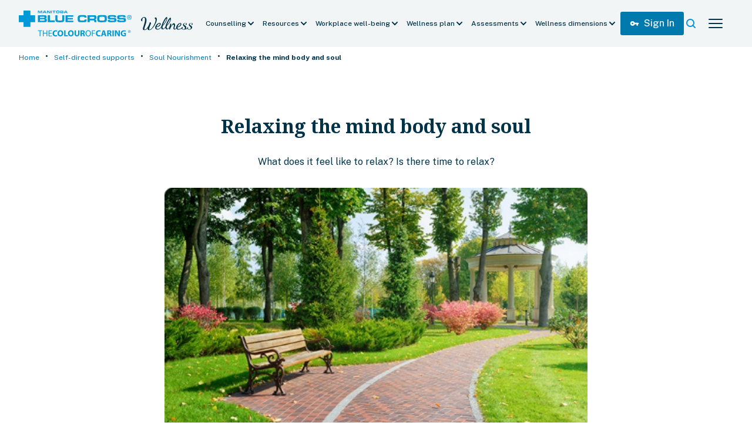

--- FILE ---
content_type: text/html
request_url: https://wellness.mb.bluecross.ca/soul-nourisment-collections/relaxing-the-mind-body-and-soul
body_size: 21680
content:
<!DOCTYPE html><!-- Last Published: Mon Jan 12 2026 17:37:23 GMT+0000 (Coordinated Universal Time) --><html data-wf-domain="wellness.mb.bluecross.ca" data-wf-page="644bf917fc9e33273980b503" data-wf-site="62a9f387ed388746ae329944" lang="en" data-wf-collection="644bf917fc9e33350080b5c5" data-wf-item-slug="relaxing-the-mind-body-and-soul"><head><meta charset="utf-8"/><title>Wellness</title><meta content="width=device-width, initial-scale=1" name="viewport"/><link href="https://cdn.prod.website-files.com/62a9f387ed388746ae329944/css/mbc-marketplace-me.shared.baf13db9e.css" rel="stylesheet" type="text/css" integrity="sha384-uvE9ueEpEH+G7TVA8j0t6m4TaaTfsL35e+m6gDhG5TDn6CM2nGlFoX/aZRps0pSh" crossorigin="anonymous"/><link href="https://fonts.googleapis.com" rel="preconnect"/><link href="https://fonts.gstatic.com" rel="preconnect" crossorigin="anonymous"/><script src="https://ajax.googleapis.com/ajax/libs/webfont/1.6.26/webfont.js" type="text/javascript"></script><script type="text/javascript">WebFont.load({  google: {    families: ["Open Sans:300,300italic,400,400italic,600,600italic,700,700italic,800,800italic","PT Serif:400,400italic,700,700italic","Public Sans:regular,500,700,italic,500italic,700italic:latin,latin-ext","Lora:regular,500,700,italic,500italic,700italic:latin,latin-ext","Noto Serif:regular,italic,700,700italic:latin,latin-ext"]  }});</script><script type="text/javascript">!function(o,c){var n=c.documentElement,t=" w-mod-";n.className+=t+"js",("ontouchstart"in o||o.DocumentTouch&&c instanceof DocumentTouch)&&(n.className+=t+"touch")}(window,document);</script><link href="https://cdn.prod.website-files.com/62a9f387ed388746ae329944/62a9f387ed3887686e32997c_favicon.png" rel="shortcut icon" type="image/x-icon"/><link href="https://cdn.prod.website-files.com/62a9f387ed388746ae329944/62a9f387ed3887c6b532995f_favicon-256.png" rel="apple-touch-icon"/><script async="" src="https://www.googletagmanager.com/gtag/js?id=UA-4501600-1"></script><script type="text/javascript">window.dataLayer = window.dataLayer || [];function gtag(){dataLayer.push(arguments);}gtag('js', new Date());gtag('config', 'UA-4501600-1', {'anonymize_ip': false});</script><meta name="facebook-domain-verification" content="8atri3ha3ai1m77g615ygfc4threwp" />

<noscript>
  <style>
    .navbar-dropdown {
      display: block;
    }
  </style>
</noscript>

<style>
  /* smoother text */
  body {
    -webkit-font-smoothing: antialiased;
    -moz-osx-font-smoothing: grayscale;
    font-smoothing: antialiased;
    text-rendering: optimizeLegibility;
  }

 
  
 
   /* hide auxiliary elements */
  .custom-styles,
  [data-hidden],
  [mbc-data][data-hidden],
  [data-fl][data-hidden]{
    display: none;
  }
  
   /* Loader display */
  [mbc-data='loader'] {
    display: flex;
  }
  
  
  /*Hide focus outline for main content element*/
  #content:focus-visible {
    outline: -webkit-focus-ring-color auto 0px;
  }
</style>



<!-- Google Tag Manager -->
<script>(function(w,d,s,l,i){w[l]=w[l]||[];w[l].push({'gtm.start':
new Date().getTime(),event:'gtm.js'});var f=d.getElementsByTagName(s)[0],
j=d.createElement(s),dl=l!='dataLayer'?'&l='+l:'';j.async=true;j.src=
'https://www.googletagmanager.com/gtm.js?id='+i+dl;f.parentNode.insertBefore(j,f);
})(window,document,'script','dataLayer','GTM-WNVHMSR');</script>
<!-- End Google Tag Manager -->

<!-- Constants -->
<script>
  window.recaptchaApiKey = {
    me: '6LfErp0bAAAAAFKFzuuIInSzXc8d0NB2LbMCLjsM',
    te: '6LfErp0bAAAAAFKFzuuIInSzXc8d0NB2LbMCLjsM',
    pe: '6LejgUobAAAAAP3NTVLXmHKQW77rgFF0sl99Ci9M',
  };
  
  const version = {
    me: {
      webflowDomain: '7cd95b82',
      mbcDomain: '7cd95b82' 
    },
    te: 'ab4d9fab',
    pe: 'ab4d9fab'
  };
  
  const clusters = {
    me: {
      webflowDomain: 'coreapps7',
      mbcDomain: 'coreapps4'
    },
    te: 'coreapps1',
    pe: 'coreapps1'
  };
  
  const MBC_DOMAIN_REGEX = /^[a-zA-Z0-9]+\.(mb\.bluecross\.ca)$/g;
  const WEBFLOW_DOMAIN_REGEX = /^[a-zA-Z0-9\-]+\.(webflow\.io)$/g;
  const url = new URL(window.location.href);
  const urlParams = new URLSearchParams(url.search);
  
  window.environment = url.hostname.match(MBC_DOMAIN_REGEX) ? 'pe' : url.hostname.includes('.te.') ? 'te' : 'me';
  
  const bucketEnv = window.environment === 'pe' ? 'mb' : window.environment + '.mb';
  const meDomain = url.hostname.match(WEBFLOW_DOMAIN_REGEX) ? 'webflowDomain' : 'mbcDomain';
  const useLocalAll = urlParams.get('all') === 'local';
  const useLocalTS = useLocalAll || urlParams.get('ts') === 'local';
  const useLocalAPI = useLocalAll || urlParams.get('api') === 'local';
  const jsVersion = window.environment === 'me' ? version[window.environment][meDomain] : version[window.environment];
  
  window.cluster = urlParams.get('cluster') ?? window.environment === 'me' ? clusters[window.environment][meDomain] : clusters[window.environment];
  window.staticDirectory = useLocalTS ? 'http://localhost:3000' : `https://static.${bucketEnv}.bluecross.ca/webflow/${jsVersion}/js/wellness`;
  window.serverApiUrl = useLocalAPI ? 'http://localhost:8443' : `https://api-wellness.${window.cluster}.${bucketEnv}.bluecross.ca`;
  
  window.mbc = {
    module: 'wellness',
    cluster: window.cluster,
    environment: window.environment,
    staticDirectory: window.staticDirectory,
    serverApiUrl: window.serverApiUrl,
    recaptchaApiKey: window.recaptchaApiKey,
  };
  
  // Make sure TE and ME are not being indexed
  if (window.environment !== 'pe') {
    // Create a new <meta> tag element
    const metaTag = document.createElement('meta');
    
    // Set the attributes for the <meta> tag
    metaTag.name = 'robots';
    metaTag.content = 'noindex,nofollow';
    
    // Add the <meta> tag to the <head> section of the HTML document
    document.getElementsByTagName('head')[0].appendChild(metaTag);
  }
</script>

<!-- SCRIPT LOADER -->
<script>
  async function loadScript(path, mode) {
    const { currentScript } = document;

    return new Promise((resolve) => {
      const script = document.createElement('script');
      script.src = window.mbc.staticDirectory + path;
      if (mode) script[mode] = true;
      script.onload = resolve;
      currentScript.insertAdjacentElement('afterend', script);
    });
  }
</script>
<script>
  async function load(path, mode) {
    return new Promise((resolve) => {
      const script = document.createElement('script');
      script.src = path;
      if (mode) script[mode] = true;

      script.onload = resolve;

      document.head.append(script);
    });
  }
</script>

<!-- Auth -->
<script>
  window.mbc.loadingAuth = loadScript('/global/auth/user-management/index.js', 'defer');
</script>
<!-- Cobrowse -->
<script>
  async function loadCobrowse() {
    await window.mbc.loadingAuth;

    load(`https://static.${bucketEnv}.bluecross.ca/cobrowse/cobrowse.io.js`);
  }
</script>
<script>
  loadCobrowse();
</script><!-- [Attributes by Finsweet] CMS Combine -->
<script async src="https://cdn.jsdelivr.net/npm/@finsweet/attributes-cmscombine@1/cmscombine.js"></script><script type="text/javascript">window.__WEBFLOW_CURRENCY_SETTINGS = {"currencyCode":"USD","symbol":"$","decimal":".","fractionDigits":2,"group":",","template":"{{wf {\"path\":\"symbol\",\"type\":\"PlainText\"} }} {{wf {\"path\":\"amount\",\"type\":\"CommercePrice\"} }} {{wf {\"path\":\"currencyCode\",\"type\":\"PlainText\"} }}","hideDecimalForWholeNumbers":false};</script></head><body><div class="custom-styles w-embed"><style>
  @supports (font-size: clamp(1rem, calc(0.625rem + 0.4vw), 100rem)) {
    html {
      font-size: clamp(1rem, calc(0.625rem + 0.4vw), 100rem);
    }
  }

html,
body{
  height: 100%;
}

  /* Blending modes */
.mbm-normal{mix-blend-mode: normal;}
.mbm-multiply{mix-blend-mode: multiply;}
.mbm-screen{mix-blend-mode: screen;}
.mbm-overlay{mix-blend-mode: overlay;}
.mbm-darken{mix-blend-mode: darken;}
.mbm-lighten{mix-blend-mode: lighten;}
.mbm-color-dodge{mix-blend-mode: color-dodge}
.mbm-color-burn{mix-blend-mode: color-burn;}
.mbm-hard-light{mix-blend-mode: hard-light;}
.mbm-soft-light{mix-blend-mode: soft-light;}
.mbm-difference{mix-blend-mode: difference;}
.mbm-exclusion{mix-blend-mode: exclusion;}
.mbm-hue{mix-blend-mode: hue;}
.mbm-saturation{mix-blend-mode: saturation;}
.mbm-color{mix-blend-mode: color;}
.mbm-luminosity{mix-blend-mode: luminosity;}

/*add no events class*/
.no-pointer-events {
	pointer-events: none;
}

/*add no select class*/
.no-select {
  -webkit-touch-callout: none; /* iOS Safari */
    -webkit-user-select: none; /* Safari */
     -khtml-user-select: none; /* Konqueror HTML */
       -moz-user-select: none; /* Old versions of Firefox */
        -ms-user-select: none; /* Internet Explorer/Edge */
            user-select: none; /* Non-prefixed version, currently
                                  supported by Chrome, Opera and Firefox */
}


/*make sure the upper headings in rich text blocks are without top margin*/

.rich-text h1:first-child, .rich-text h2:first-child, .rich-text h3:first-child, .rich-text h4:first-child, .rich-text h5:first-child, .rich-text h6:first-child, .rich-text figure:first-child {
	margin-top: 0;
}

/*make last elements  in rich text to be marginless*/
.rich-text p:last-child, .rich-text blockquote:last-child, .rich-text ol:last-child, .rich-text ul:last-child, .rich-text ol li:last-child, .rich-text ul li:last-child {
    margin-bottom: 0;
}

/*reset selects, buttons, and links*/
.w-input, .w-select, a {
color: inherit;
text-decoration: inherit;
font-size: inherit;
}

.w-select {
/* resetting default form style for custom icon*/
  -moz-appearance: none;
  -webkit-appearance: none;
  appearance: none;
  background-position: right 0.5rem center !important;
}

@media screen and (min-width: 991px) and (max-width: 1100px) { 

.nav-link {
font-size: 0.5rem;
}

.section-horizontal-space {
padding-left: 2rem;
padding-right: 2rem;
}

}

@media screen and (min-width: 1100px) and (max-width: 1130px) { 

.nav-link {
font-size: 0.58rem;
}

.section-horizontal-space {
padding-left: 2rem;
padding-right: 2rem;
}

}

@media screen and (min-width: 1130px) and (max-width: 1200px) { 

.nav-link {
font-size: 0.66rem;
}

.section-horizontal-space {
padding-left: 2rem;
padding-right: 2rem;
}

}


@media screen and (min-width: 1200px) and (max-width: 1500px) { 

.nav-link {
font-size: 0.75rem;
}

.section-horizontal-space {
padding-left: 2rem;
padding-right: 2rem;
}

}


/* Reemove increment buttons for number fields Chrome, Safari, Edge, Opera */
input::-webkit-outer-spin-button,
input::-webkit-inner-spin-button {
  -webkit-appearance: none;
  margin: 0;
}

/* Firefox */
input[type=number] {
  -moz-appearance: textfield;
}

.card-plan:hover .rich-text a {

color: white;

}

.arrow-down.ad-ff {
	pointer-events: none;
}


a:not([disabled]):focus-visible, .w-dropdown-toggle:focus-visible, .search-toggle:focus-visible, .sidenav-link:focus-visible, .button:focus-visible {
    outline: 0.125rem solid #2491ff;
    outline-offset: 0.25rem;
}

  /* Loaders */
  @keyframes loader {
    from {
      transform: rotateZ(0deg);
    }
    to {
      transform: rotateZ(180deg);
    }
  }

  [mbc-data='loader-tile'] {
    animation-name: loader;
    animation-duration: 1s;
    animation-timing-function: cubic-bezier(0.76, 0, 0.24, 1);
    animation-iteration-count: infinite;
  }

</style></div><div class="hidden w-embed w-iframe"><!-- Google Tag Manager (noscript) -->
<noscript><iframe src="https://www.googletagmanager.com/ns.html?id=GTM-WNVHMSR"
height="0" width="0" style="display:none;visibility:hidden"></iframe></noscript>
<!-- End Google Tag Manager (noscript) --></div><a id="skip-link" href="#" class="skip-link no-anchor">skip to content<br/></a><div class="page"><nav class="top-navigation"><div id="eap_access_modal" class="eap_access_modal"><div mbc-mdd="modal-cancel" data-w-id="12225af8-a332-500b-1b3a-a48fcea39499" class="modal_background-trigger"></div><div class="page-padding-horizontal"><div class="modal_body"><div class="modal_scroll"><div class="container-wide dialog-pad-s min-dialog-wide"><a mbc-mdd="modal-cancel" role="button" data-w-id="12225af8-a332-500b-1b3a-a48fcea3949e" href="#" class="modal_close-icon w-inline-block"><div tabindex="0" role="button" class="icon-mat w-embed"><svg viewBox="0 0 16 16">
  <rect width="2.01" height="13.31" x="6.99" y="1.35" fill="CurrentColor" rx="1.01" transform="rotate(-45 8.002 7.996)"/>
  <rect width="13.31" height="2.01" x="1.35" y="6.99" fill="CurrentColor" rx="1.01" transform="rotate(-45 8.002 7.996)"/>
</svg></div></a><div class="col-wrapper"><div class="col col-6-d col-12-t"><div class="card background-screened-blue same-height"><h1 class="heading-m text-center hidden-in-tablet">Already have an Employee Assistance Plan?</h1><h1 class="heading-m text-center visible-in-tablet">Looking to purchase a wellness plan subscription?</h1><div class="spacer-s"></div><div class="text-m text-center hidden-in-tablet">Access available services as part of your Manitoba Blue Cross EAP coverage by <a href="#" event-listener="login" class="text-link">signing in</a> or creating a wellness account <a href="/account/register-for-wellness" class="text-link">here</a>.</div><div class="text-m text-center visible-in-tablet">Get started now by signing in or creating a wellness account <a href="/wellness-plan/purchase-plan" class="text-link">here</a>.</div></div></div><div class="col col-6-d col-12-t"><div class="card background-screened-blue same-height"><h1 class="heading-m text-center hidden-in-tablet">Looking for an Employee Assistance Plan for your workplace?</h1><h1 class="heading-m text-center visible-in-tablet">Already have the wellness plan?</h1><div class="spacer-s"></div><div class="text-m text-center hidden-in-tablet">Learn more about the services offered through Manitoba Blue Cross’s renowned EAP by visiting <a href="https://www2.mb.bluecross.ca/plans/group-plans/employee-assistance-program" target="_blank" class="text-link">here</a>.</div><div class="text-m text-center visible-in-tablet">Unlock access to the programs and services by signing in or creating a wellness account <a href="#" class="text-link">here</a>.</div></div></div></div></div></div></div></div></div><div id="info-message-container" class="message-container info-message hidden"><div class="text-center text-blue">Informative user message goes here</div></div><div id="error-message-container" class="message-container error-message hidden"><div class="text-center">Error message goes here</div></div><div id="link-info-message-container" class="message-container info-message hidden"><div class="flex-h-ac-jc"><a data-wellness="message-link" href="#" class="flex-h-as-jc col-11-d w-inline-block"><div class="ico ico-card-title"><div class="svg w-embed"><svg xmlns="http://www.w3.org/2000/svg" viewBox="0 0 16 16"><title>ico-warning</title><circle cx="8" cy="8" r="7" style="fill:none;stroke:CurrentColor;stroke-linecap:round;stroke-linejoin:round;stroke-width:1px"/><line x1="8" y1="5" x2="8" y2="8" style="fill:none;stroke:CurrentColor;stroke-linecap:round;stroke-linejoin:round;stroke-width:2px"/><circle cx="8" cy="11" r="1" style="fill:CurrentColor"/></svg></div></div><div data-wellness="message-text" class="link">Access to your wellness plan will expire on {expirationDate}. Click here to renew your plan.</div></a><a data-wellness="message-close-btn" data-hidden="true" href="#" class="message-close-icon w-inline-block"><div class="icon-mat w-embed"><svg viewBox="0 0 16 16">
  <rect width="2.01" height="13.31" x="6.99" y="1.35" fill="CurrentColor" rx="1.01" transform="rotate(-45 8.002 7.996)"/>
  <rect width="13.31" height="2.01" x="1.35" y="6.99" fill="CurrentColor" rx="1.01" transform="rotate(-45 8.002 7.996)"/>
</svg></div></a></div></div><div id="link-warning-message-container" class="message-container warning-message hidden"><div class="flex-h-ac-jc"><a data-wellness="message-link" href="#" class="flex-h-as-jc col-11-d w-inline-block"><div class="ico ico-card-title"><div class="svg w-embed"><svg xmlns="http://www.w3.org/2000/svg" viewBox="0 0 16 16"><title>ico-warning</title><circle cx="8" cy="8" r="7" style="fill:none;stroke:CurrentColor;stroke-linecap:round;stroke-linejoin:round;stroke-width:1px"/><line x1="8" y1="5" x2="8" y2="8" style="fill:none;stroke:CurrentColor;stroke-linecap:round;stroke-linejoin:round;stroke-width:2px"/><circle cx="8" cy="11" r="1" style="fill:CurrentColor"/></svg></div></div><div data-wellness="message-text">Informative user message goes here</div></a><a data-wellness="message-close-btn" data-hidden="true" href="#" class="message-close-icon w-inline-block"><div class="icon-mat w-embed"><svg viewBox="0 0 16 16">
  <rect width="2.01" height="13.31" x="6.99" y="1.35" fill="CurrentColor" rx="1.01" transform="rotate(-45 8.002 7.996)"/>
  <rect width="13.31" height="2.01" x="1.35" y="6.99" fill="CurrentColor" rx="1.01" transform="rotate(-45 8.002 7.996)"/>
</svg></div></a></div></div><div class="section-horizontal-space"><div class="container-full"><div class="topbar"><div class="topbar-left grow-if-possible-in-mobile"><a href="/" title="Home" class="nav-logo w-inline-block"><div class="nav-logo-main"><img src="https://cdn.prod.website-files.com/62a9f387ed388746ae329944/62a9f387ed388722ed329953_logo-full.svg" loading="lazy" alt="" class="img-100"/></div></a><a href="/dashboard" data-access="auth" title="Home" class="nav-logo-wellness requires-auth w-inline-block"><div class="nav-logo-main"><img src="https://cdn.prod.website-files.com/62a9f387ed388746ae329944/638fa1f8d71e3f1ae74509f2_Wellness%20Premium%20logo.svg" loading="lazy" alt=""/></div></a><a href="/" data-access="unauth" title="Home" class="nav-logo-wellness requires-unauth w-inline-block"><div class="nav-logo-main"><img src="https://cdn.prod.website-files.com/62a9f387ed388746ae329944/638f7e9ab274e656a8086712_Wellness%20logo.svg" loading="lazy" alt=""/></div></a></div><div class="topbar-right"><div class="nav-links-topbar-main"><div class="nav-links"><div data-delay="200" data-hover="true" class="navbar-link-wrapper nlw-dropdown w-dropdown"><div class="nav-link nl-dropdown nl-reduced-padding w-dropdown-toggle"><div>Counselling</div><div class="ico w-embed"><svg viewBox="0 0 16 16">
  <path fill="CurrentColor" d="M7.37 10.72a1 1 0 0 1 0-1.36l4-4.08a.94.94 0 0 1 1.33 0 1 1 0 0 1 0 1.36l-4 4.08a1 1 0 0 1-1.33 0z"/>
  <path fill="CurrentColor" d="M3.28 5.28a.94.94 0 0 1 1.33 0l4.1 4.08a1 1 0 0 1 0 1.36 1 1 0 0 1-1.34 0L3.28 6.64a1 1 0 0 1 0-1.36z"/>
</svg></div></div><nav class="navbar-dropdown nd-wider show-tablet w-dropdown-list"><div class="counselling-nav"><div class="nav-group"><div class="nav-link-heading heading-m space-bottom-s"><a href="/counselling">Counselling</a></div><div class="nav-link-wrapper"><div class="sidenav-arrow"><div class="svg w-embed"><svg xmlns="http://www.w3.org/2000/svg" viewBox="0 0 32 16"><line x1="1" y1="8" x2="31" y2="8" style="fill:none;stroke:CurrentColor;stroke-linecap:round;stroke-linejoin:round;stroke-width:2px"/><polyline points="24 1 31 8 24 15" style="fill:none;stroke:CurrentColor;stroke-linecap:round;stroke-linejoin:round;stroke-width:2px"/></svg></div></div><a href="/counselling/member" class="sidenav-link">Member counselling</a></div><div class="nav-link-wrapper"><div class="sidenav-arrow"><div class="svg w-embed"><svg xmlns="http://www.w3.org/2000/svg" viewBox="0 0 32 16"><line x1="1" y1="8" x2="31" y2="8" style="fill:none;stroke:CurrentColor;stroke-linecap:round;stroke-linejoin:round;stroke-width:2px"/><polyline points="24 1 31 8 24 15" style="fill:none;stroke:CurrentColor;stroke-linecap:round;stroke-linejoin:round;stroke-width:2px"/></svg></div></div><a href="/counselling/public" class="sidenav-link">Public counselling</a></div></div></div></nav></div><div data-delay="200" data-hover="true" class="navbar-link-wrapper nlw-dropdown w-dropdown"><div class="nav-link nl-dropdown nl-reduced-padding w-dropdown-toggle"><div>Resources</div><div class="ico w-embed"><svg viewBox="0 0 16 16">
  <path fill="CurrentColor" d="M7.37 10.72a1 1 0 0 1 0-1.36l4-4.08a.94.94 0 0 1 1.33 0 1 1 0 0 1 0 1.36l-4 4.08a1 1 0 0 1-1.33 0z"/>
  <path fill="CurrentColor" d="M3.28 5.28a.94.94 0 0 1 1.33 0l4.1 4.08a1 1 0 0 1 0 1.36 1 1 0 0 1-1.34 0L3.28 6.64a1 1 0 0 1 0-1.36z"/>
</svg></div></div><nav class="navbar-dropdown nd-wider show-tablet w-dropdown-list"><div class="nav-group space-bottom-m"><div class="nav-link-heading heading-m space-bottom-s sub-heading-t"><a href="/resources/self-directed-supports">Self-directed supports</a></div><div data-access="wellness" class="nav-link-wrapper hidden"><div class="sidenav-arrow"><div class="svg w-embed"><svg xmlns="http://www.w3.org/2000/svg" viewBox="0 0 32 16"><line x1="1" y1="8" x2="31" y2="8" style="fill:none;stroke:CurrentColor;stroke-linecap:round;stroke-linejoin:round;stroke-width:2px"/><polyline points="24 1 31 8 24 15" style="fill:none;stroke:CurrentColor;stroke-linecap:round;stroke-linejoin:round;stroke-width:2px"/></svg></div></div><a href="/wellness-plan/wellness-plan" class="sidenav-link">Wellness plan</a></div><div data-access="nonWellness" class="nav-link-wrapper hidden"><div class="sidenav-arrow"><div class="svg w-embed"><svg xmlns="http://www.w3.org/2000/svg" viewBox="0 0 32 16"><line x1="1" y1="8" x2="31" y2="8" style="fill:none;stroke:CurrentColor;stroke-linecap:round;stroke-linejoin:round;stroke-width:2px"/><polyline points="24 1 31 8 24 15" style="fill:none;stroke:CurrentColor;stroke-linecap:round;stroke-linejoin:round;stroke-width:2px"/></svg></div></div><a href="/wellness-plan/wellness-plan" class="sidenav-link">Wellness plan - <span class="text-blue text-white-t">Subscription</span></a></div><div data-access="eap" class="nav-link-wrapper requires-eap"><div class="sidenav-arrow"><div class="svg w-embed"><svg xmlns="http://www.w3.org/2000/svg" viewBox="0 0 32 16"><line x1="1" y1="8" x2="31" y2="8" style="fill:none;stroke:CurrentColor;stroke-linecap:round;stroke-linejoin:round;stroke-width:2px"/><polyline points="24 1 31 8 24 15" style="fill:none;stroke:CurrentColor;stroke-linecap:round;stroke-linejoin:round;stroke-width:2px"/></svg></div></div><a href="https://info.mindbeacon.com/access-mb/mbc" target="_blank" class="sidenav-link">iCBT - <span class="text-blue text-white-t">MindBeacon</span></a></div><div data-access="eap" class="nav-link-wrapper requires-eap w-dyn-list"><div role="list" class="w-dyn-items"><div role="listitem" class="w-dyn-item"><div class="flex-h-as-jc"><div class="sidenav-arrow"><div class="svg w-embed"><svg xmlns="http://www.w3.org/2000/svg" viewBox="0 0 32 16"><line x1="1" y1="8" x2="31" y2="8" style="fill:none;stroke:CurrentColor;stroke-linecap:round;stroke-linejoin:round;stroke-width:2px"/><polyline points="24 1 31 8 24 15" style="fill:none;stroke:CurrentColor;stroke-linecap:round;stroke-linejoin:round;stroke-width:2px"/></svg></div></div><a href="/blog/developing-a-healthy-couple-relationship" class="sidenav-link">Relationships program - <span class="text-link">Love with purpose</span></a></div></div></div></div><div data-access="eap" class="nav-link-wrapper requires-eap"><div class="sidenav-arrow"><div class="svg w-embed"><svg xmlns="http://www.w3.org/2000/svg" viewBox="0 0 32 16"><line x1="1" y1="8" x2="31" y2="8" style="fill:none;stroke:CurrentColor;stroke-linecap:round;stroke-linejoin:round;stroke-width:2px"/><polyline points="24 1 31 8 24 15" style="fill:none;stroke:CurrentColor;stroke-linecap:round;stroke-linejoin:round;stroke-width:2px"/></svg></div></div><a href="/resources/self-directed-supports/soul-nourishment" class="sidenav-link">Yoga and meditation - <span class="text-blue text-white-t">Soul Nourishment</span></a></div><div class="nav-link-wrapper"><div class="sidenav-arrow"><div class="svg w-embed"><svg xmlns="http://www.w3.org/2000/svg" viewBox="0 0 32 16"><line x1="1" y1="8" x2="31" y2="8" style="fill:none;stroke:CurrentColor;stroke-linecap:round;stroke-linejoin:round;stroke-width:2px"/><polyline points="24 1 31 8 24 15" style="fill:none;stroke:CurrentColor;stroke-linecap:round;stroke-linejoin:round;stroke-width:2px"/></svg></div></div><a href="/resources/self-directed-supports/easing-into-strength-training" class="sidenav-link">Easing into strength training</a></div><div class="nav-link-wrapper"><div class="sidenav-arrow"><div class="svg w-embed"><svg xmlns="http://www.w3.org/2000/svg" viewBox="0 0 32 16"><line x1="1" y1="8" x2="31" y2="8" style="fill:none;stroke:CurrentColor;stroke-linecap:round;stroke-linejoin:round;stroke-width:2px"/><polyline points="24 1 31 8 24 15" style="fill:none;stroke:CurrentColor;stroke-linecap:round;stroke-linejoin:round;stroke-width:2px"/></svg></div></div><a href="/resources/self-directed-supports/resistance-bands" class="sidenav-link">Sitting strong with resistance bands</a></div><div class="nav-link-wrapper"><div class="sidenav-arrow"><div class="svg w-embed"><svg xmlns="http://www.w3.org/2000/svg" viewBox="0 0 32 16"><line x1="1" y1="8" x2="31" y2="8" style="fill:none;stroke:CurrentColor;stroke-linecap:round;stroke-linejoin:round;stroke-width:2px"/><polyline points="24 1 31 8 24 15" style="fill:none;stroke:CurrentColor;stroke-linecap:round;stroke-linejoin:round;stroke-width:2px"/></svg></div></div><a href="/resources/self-directed-supports/exercising-to-support-hand-health" class="sidenav-link">Exercising for hand health</a></div><div class="nav-link-wrapper"><div class="sidenav-arrow"><div class="svg w-embed"><svg xmlns="http://www.w3.org/2000/svg" viewBox="0 0 32 16"><line x1="1" y1="8" x2="31" y2="8" style="fill:none;stroke:CurrentColor;stroke-linecap:round;stroke-linejoin:round;stroke-width:2px"/><polyline points="24 1 31 8 24 15" style="fill:none;stroke:CurrentColor;stroke-linecap:round;stroke-linejoin:round;stroke-width:2px"/></svg></div></div><a href="https://nomoredebts.org/mbc" target="_blank" class="sidenav-link">Financial resources - <span class="text-blue text-white-t">Credit Counselling Society</span></a></div><div class="nav-link-wrapper"><div class="sidenav-arrow"><div class="svg w-embed"><svg xmlns="http://www.w3.org/2000/svg" viewBox="0 0 32 16"><line x1="1" y1="8" x2="31" y2="8" style="fill:none;stroke:CurrentColor;stroke-linecap:round;stroke-linejoin:round;stroke-width:2px"/><polyline points="24 1 31 8 24 15" style="fill:none;stroke:CurrentColor;stroke-linecap:round;stroke-linejoin:round;stroke-width:2px"/></svg></div></div><a href="/resources/self-directed-supports/mindtriggers" class="sidenav-link">Brain games - MindTriggers</a></div><div class="nav-link-wrapper"><div class="sidenav-arrow"><div class="svg w-embed"><svg xmlns="http://www.w3.org/2000/svg" viewBox="0 0 32 16"><line x1="1" y1="8" x2="31" y2="8" style="fill:none;stroke:CurrentColor;stroke-linecap:round;stroke-linejoin:round;stroke-width:2px"/><polyline points="24 1 31 8 24 15" style="fill:none;stroke:CurrentColor;stroke-linecap:round;stroke-linejoin:round;stroke-width:2px"/></svg></div></div><a href="/resources/self-directed-supports/antidepressant-skills-workbook" class="sidenav-link">Antidepressant Skills Workbook - <span class="text-blue text-white-t">PH+S</span></a></div></div><div class="nav-group"><div class="nav-link-heading heading-m space-bottom-s sub-heading-t"><a href="/resources/learning-centre">Learning centre</a></div><div class="nav-link-wrapper"><div class="sidenav-arrow"><div class="svg w-embed"><svg xmlns="http://www.w3.org/2000/svg" viewBox="0 0 32 16"><line x1="1" y1="8" x2="31" y2="8" style="fill:none;stroke:CurrentColor;stroke-linecap:round;stroke-linejoin:round;stroke-width:2px"/><polyline points="24 1 31 8 24 15" style="fill:none;stroke:CurrentColor;stroke-linecap:round;stroke-linejoin:round;stroke-width:2px"/></svg></div></div><a href="/resources/learning-centre/wellness-library" class="sidenav-link">Wellness library</a></div><div class="nav-link-wrapper"><div class="sidenav-arrow"><div class="svg w-embed"><svg xmlns="http://www.w3.org/2000/svg" viewBox="0 0 32 16"><line x1="1" y1="8" x2="31" y2="8" style="fill:none;stroke:CurrentColor;stroke-linecap:round;stroke-linejoin:round;stroke-width:2px"/><polyline points="24 1 31 8 24 15" style="fill:none;stroke:CurrentColor;stroke-linecap:round;stroke-linejoin:round;stroke-width:2px"/></svg></div></div><a href="/resources/learning-centre/live-well-be-well" class="sidenav-link">Live Well / Be Well blog</a></div><div class="nav-link-wrapper"><div class="sidenav-arrow"><div class="svg w-embed"><svg xmlns="http://www.w3.org/2000/svg" viewBox="0 0 32 16"><line x1="1" y1="8" x2="31" y2="8" style="fill:none;stroke:CurrentColor;stroke-linecap:round;stroke-linejoin:round;stroke-width:2px"/><polyline points="24 1 31 8 24 15" style="fill:none;stroke:CurrentColor;stroke-linecap:round;stroke-linejoin:round;stroke-width:2px"/></svg></div></div><a href="/resources/learning-centre/your-wellness-moment" class="sidenav-link">Your Wellness Moment</a></div><div class="nav-link-wrapper"><div class="sidenav-arrow"><div class="svg w-embed"><svg xmlns="http://www.w3.org/2000/svg" viewBox="0 0 32 16"><line x1="1" y1="8" x2="31" y2="8" style="fill:none;stroke:CurrentColor;stroke-linecap:round;stroke-linejoin:round;stroke-width:2px"/><polyline points="24 1 31 8 24 15" style="fill:none;stroke:CurrentColor;stroke-linecap:round;stroke-linejoin:round;stroke-width:2px"/></svg></div></div><a href="/resources/learning-centre/weve-got-you-covered-manitoba" class="sidenav-link">We&#x27;ve Got You Covered, Manitoba</a></div><div class="nav-link-wrapper"><div class="sidenav-arrow"><div class="svg w-embed"><svg xmlns="http://www.w3.org/2000/svg" viewBox="0 0 32 16"><line x1="1" y1="8" x2="31" y2="8" style="fill:none;stroke:CurrentColor;stroke-linecap:round;stroke-linejoin:round;stroke-width:2px"/><polyline points="24 1 31 8 24 15" style="fill:none;stroke:CurrentColor;stroke-linecap:round;stroke-linejoin:round;stroke-width:2px"/></svg></div></div><a href="/resources/learning-centre/manitoba-index-of-wellbeing" class="sidenav-link">Manitoba Index of Wellbeing</a></div></div></nav></div><div data-delay="200" data-hover="true" class="navbar-link-wrapper nlw-dropdown w-dropdown"><div class="nav-link nl-dropdown nl-reduced-padding w-dropdown-toggle"><div>Workplace well-being</div><div class="ico w-embed"><svg viewBox="0 0 16 16">
  <path fill="CurrentColor" d="M7.37 10.72a1 1 0 0 1 0-1.36l4-4.08a.94.94 0 0 1 1.33 0 1 1 0 0 1 0 1.36l-4 4.08a1 1 0 0 1-1.33 0z"/>
  <path fill="CurrentColor" d="M3.28 5.28a.94.94 0 0 1 1.33 0l4.1 4.08a1 1 0 0 1 0 1.36 1 1 0 0 1-1.34 0L3.28 6.64a1 1 0 0 1 0-1.36z"/>
</svg></div></div><nav class="navbar-dropdown nd-wider show-tablet w-dropdown-list"><div class="nav-group space-bottom-m"><div class="nav-link-heading heading-m space-bottom-s"><a href="/workplace-well-being/workplace-well-being">Workplace well-being</a></div><div data-access="nonEap" class="nav-link-wrapper hidden"><div class="sidenav-arrow"><div class="svg w-embed"><svg xmlns="http://www.w3.org/2000/svg" viewBox="0 0 32 16"><line x1="1" y1="8" x2="31" y2="8" style="fill:none;stroke:CurrentColor;stroke-linecap:round;stroke-linejoin:round;stroke-width:2px"/><polyline points="24 1 31 8 24 15" style="fill:none;stroke:CurrentColor;stroke-linecap:round;stroke-linejoin:round;stroke-width:2px"/></svg></div></div><a data-w-id="347b43f0-4b17-8a1c-97e2-d71e3e950163" href="#" class="sidenav-link w-inline-block">Employee Assistance Program</a></div><div data-access="eap" class="nav-link-wrapper hidden"><div class="sidenav-arrow"><div class="svg w-embed"><svg xmlns="http://www.w3.org/2000/svg" viewBox="0 0 32 16"><line x1="1" y1="8" x2="31" y2="8" style="fill:none;stroke:CurrentColor;stroke-linecap:round;stroke-linejoin:round;stroke-width:2px"/><polyline points="24 1 31 8 24 15" style="fill:none;stroke:CurrentColor;stroke-linecap:round;stroke-linejoin:round;stroke-width:2px"/></svg></div></div><a href="/workplace-well-being/your-employee-assistance-program" class="sidenav-link w-inline-block">Your Employee Assistance Program</a></div><div class="nav-link-wrapper"><div class="sidenav-arrow"><div class="svg w-embed"><svg xmlns="http://www.w3.org/2000/svg" viewBox="0 0 32 16"><line x1="1" y1="8" x2="31" y2="8" style="fill:none;stroke:CurrentColor;stroke-linecap:round;stroke-linejoin:round;stroke-width:2px"/><polyline points="24 1 31 8 24 15" style="fill:none;stroke:CurrentColor;stroke-linecap:round;stroke-linejoin:round;stroke-width:2px"/></svg></div></div><a href="/workplace-well-being/consultations" class="sidenav-link w-inline-block">Consultations</a></div><div class="nav-link-wrapper"><div class="sidenav-arrow"><div class="svg w-embed"><svg xmlns="http://www.w3.org/2000/svg" viewBox="0 0 32 16"><line x1="1" y1="8" x2="31" y2="8" style="fill:none;stroke:CurrentColor;stroke-linecap:round;stroke-linejoin:round;stroke-width:2px"/><polyline points="24 1 31 8 24 15" style="fill:none;stroke:CurrentColor;stroke-linecap:round;stroke-linejoin:round;stroke-width:2px"/></svg></div></div><a href="/workplace-well-being/critical-incident-and-trauma-response" class="sidenav-link w-inline-block">Critical incident and trauma response support</a></div><div class="nav-link-wrapper"><div class="sidenav-arrow"><div class="svg w-embed"><svg xmlns="http://www.w3.org/2000/svg" viewBox="0 0 32 16"><line x1="1" y1="8" x2="31" y2="8" style="fill:none;stroke:CurrentColor;stroke-linecap:round;stroke-linejoin:round;stroke-width:2px"/><polyline points="24 1 31 8 24 15" style="fill:none;stroke:CurrentColor;stroke-linecap:round;stroke-linejoin:round;stroke-width:2px"/></svg></div></div><a href="/workplace-well-being/organizational-wellness-assessment" class="sidenav-link w-inline-block">Organizational wellness assessment</a></div><div class="nav-link-wrapper"><div class="sidenav-arrow"><div class="svg w-embed"><svg xmlns="http://www.w3.org/2000/svg" viewBox="0 0 32 16"><line x1="1" y1="8" x2="31" y2="8" style="fill:none;stroke:CurrentColor;stroke-linecap:round;stroke-linejoin:round;stroke-width:2px"/><polyline points="24 1 31 8 24 15" style="fill:none;stroke:CurrentColor;stroke-linecap:round;stroke-linejoin:round;stroke-width:2px"/></svg></div></div><a href="/workplace-well-being/strong-leader-groups" class="sidenav-link w-inline-block">Strong leader groups</a></div><div class="nav-link-wrapper"><div class="sidenav-arrow"><div class="svg w-embed"><svg xmlns="http://www.w3.org/2000/svg" viewBox="0 0 32 16"><line x1="1" y1="8" x2="31" y2="8" style="fill:none;stroke:CurrentColor;stroke-linecap:round;stroke-linejoin:round;stroke-width:2px"/><polyline points="24 1 31 8 24 15" style="fill:none;stroke:CurrentColor;stroke-linecap:round;stroke-linejoin:round;stroke-width:2px"/></svg></div></div><a href="/workplace-well-being/workshops-and-seminars" class="sidenav-link w-inline-block">Workshops and seminars</a></div><div data-access="eap" class="nav-link-wrapper hidden"><div class="sidenav-arrow"><div class="svg w-embed"><svg xmlns="http://www.w3.org/2000/svg" viewBox="0 0 32 16"><line x1="1" y1="8" x2="31" y2="8" style="fill:none;stroke:CurrentColor;stroke-linecap:round;stroke-linejoin:round;stroke-width:2px"/><polyline points="24 1 31 8 24 15" style="fill:none;stroke:CurrentColor;stroke-linecap:round;stroke-linejoin:round;stroke-width:2px"/></svg></div></div><a href="/workplace-well-being/downloadable-resources" class="sidenav-link w-inline-block">Downloadable resources</a></div><div class="nav-link-wrapper"><div class="sidenav-arrow"><div class="svg w-embed"><svg xmlns="http://www.w3.org/2000/svg" viewBox="0 0 32 16"><line x1="1" y1="8" x2="31" y2="8" style="fill:none;stroke:CurrentColor;stroke-linecap:round;stroke-linejoin:round;stroke-width:2px"/><polyline points="24 1 31 8 24 15" style="fill:none;stroke:CurrentColor;stroke-linecap:round;stroke-linejoin:round;stroke-width:2px"/></svg></div></div><a href="/workplace-well-being/articles" class="sidenav-link w-inline-block">Articles</a></div><div class="nav-link-wrapper"><div class="sidenav-arrow"><div class="svg w-embed"><svg xmlns="http://www.w3.org/2000/svg" viewBox="0 0 32 16"><line x1="1" y1="8" x2="31" y2="8" style="fill:none;stroke:CurrentColor;stroke-linecap:round;stroke-linejoin:round;stroke-width:2px"/><polyline points="24 1 31 8 24 15" style="fill:none;stroke:CurrentColor;stroke-linecap:round;stroke-linejoin:round;stroke-width:2px"/></svg></div></div><a href="/workplace-well-being/request-workplace-well-being" class="sidenav-link w-inline-block">Workplace well-being request form</a></div></div></nav></div><div data-delay="200" data-hover="true" class="navbar-link-wrapper nlw-dropdown w-dropdown"><div class="nav-link nl-dropdown nl-reduced-padding w-dropdown-toggle"><div>Wellness plan</div><div class="ico w-embed"><svg viewBox="0 0 16 16">
  <path fill="CurrentColor" d="M7.37 10.72a1 1 0 0 1 0-1.36l4-4.08a.94.94 0 0 1 1.33 0 1 1 0 0 1 0 1.36l-4 4.08a1 1 0 0 1-1.33 0z"/>
  <path fill="CurrentColor" d="M3.28 5.28a.94.94 0 0 1 1.33 0l4.1 4.08a1 1 0 0 1 0 1.36 1 1 0 0 1-1.34 0L3.28 6.64a1 1 0 0 1 0-1.36z"/>
</svg></div></div><nav class="navbar-dropdown show-tablet w-dropdown-list"><div class="nav-group"><div class="nav-link-heading heading-m space-bottom-s"><a href="/wellness-plan/wellness-plan">Wellness plan</a></div><div class="nav-link-wrapper"><div class="sidenav-arrow"><div class="svg w-embed"><svg xmlns="http://www.w3.org/2000/svg" viewBox="0 0 32 16"><line x1="1" y1="8" x2="31" y2="8" style="fill:none;stroke:CurrentColor;stroke-linecap:round;stroke-linejoin:round;stroke-width:2px"/><polyline points="24 1 31 8 24 15" style="fill:none;stroke:CurrentColor;stroke-linecap:round;stroke-linejoin:round;stroke-width:2px"/></svg></div></div><a href="/resources/self-directed-supports/togetherall" class="sidenav-link text-wh text-blue">Mental health peer support - <span class="text-blue text-white-t">Togetherall</span></a></div><div class="nav-link-wrapper"><div class="sidenav-arrow"><div class="svg w-embed"><svg xmlns="http://www.w3.org/2000/svg" viewBox="0 0 32 16"><line x1="1" y1="8" x2="31" y2="8" style="fill:none;stroke:CurrentColor;stroke-linecap:round;stroke-linejoin:round;stroke-width:2px"/><polyline points="24 1 31 8 24 15" style="fill:none;stroke:CurrentColor;stroke-linecap:round;stroke-linejoin:round;stroke-width:2px"/></svg></div></div><a href="/resources/self-directed-supports/torchlight" class="sidenav-link text-blue">Caregiver support - <span class="text-blue text-white-t">Torchlight</span></a></div><div class="nav-link-wrapper"><div class="sidenav-arrow"><div class="svg w-embed"><svg xmlns="http://www.w3.org/2000/svg" viewBox="0 0 32 16"><line x1="1" y1="8" x2="31" y2="8" style="fill:none;stroke:CurrentColor;stroke-linecap:round;stroke-linejoin:round;stroke-width:2px"/><polyline points="24 1 31 8 24 15" style="fill:none;stroke:CurrentColor;stroke-linecap:round;stroke-linejoin:round;stroke-width:2px"/></svg></div></div><a href="/resources/self-directed-supports/lift-session" class="sidenav-link">Virtual fitness program - <span class="text-blue text-white-t">LIFT session</span></a></div><div data-access="wellness" class="nav-link-wrapper hidden"><div class="sidenav-arrow"><div class="svg w-embed"><svg xmlns="http://www.w3.org/2000/svg" viewBox="0 0 32 16"><line x1="1" y1="8" x2="31" y2="8" style="fill:none;stroke:CurrentColor;stroke-linecap:round;stroke-linejoin:round;stroke-width:2px"/><polyline points="24 1 31 8 24 15" style="fill:none;stroke:CurrentColor;stroke-linecap:round;stroke-linejoin:round;stroke-width:2px"/></svg></div></div><a href="/resources/sleep-journey" class="sidenav-link">Sleep program</a></div><div data-access="nonWellness" class="nav-link-wrapper hidden"><div class="sidenav-arrow"><div class="svg w-embed"><svg xmlns="http://www.w3.org/2000/svg" viewBox="0 0 32 16"><line x1="1" y1="8" x2="31" y2="8" style="fill:none;stroke:CurrentColor;stroke-linecap:round;stroke-linejoin:round;stroke-width:2px"/><polyline points="24 1 31 8 24 15" style="fill:none;stroke:CurrentColor;stroke-linecap:round;stroke-linejoin:round;stroke-width:2px"/></svg></div></div><a href="/resources/sleep-assessment" class="sidenav-link">Sleep program</a></div><div data-access="rested" class="nav-link-wrapper requires-eligible-for-rested"><div class="sidenav-arrow"><div class="svg w-embed"><svg xmlns="http://www.w3.org/2000/svg" viewBox="0 0 32 16"><line x1="1" y1="8" x2="31" y2="8" style="fill:none;stroke:CurrentColor;stroke-linecap:round;stroke-linejoin:round;stroke-width:2px"/><polyline points="24 1 31 8 24 15" style="fill:none;stroke:CurrentColor;stroke-linecap:round;stroke-linejoin:round;stroke-width:2px"/></svg></div></div><a event-listener="rested" href="#" class="sidenav-link">iCBT for insomnia - <span class="text-blue text-white-t">RestEd</span></a></div><div class="nav-link-wrapper"><div class="sidenav-arrow"><div class="svg w-embed"><svg xmlns="http://www.w3.org/2000/svg" viewBox="0 0 32 16"><line x1="1" y1="8" x2="31" y2="8" style="fill:none;stroke:CurrentColor;stroke-linecap:round;stroke-linejoin:round;stroke-width:2px"/><polyline points="24 1 31 8 24 15" style="fill:none;stroke:CurrentColor;stroke-linecap:round;stroke-linejoin:round;stroke-width:2px"/></svg></div></div><a href="/dimensions/financial/financial-planning-and-your-retirement" class="sidenav-link">Financial planning and retirement</a></div></div></nav></div><div data-delay="200" data-hover="true" class="navbar-link-wrapper nlw-dropdown w-dropdown"><div class="nav-link nl-dropdown nl-reduced-padding w-dropdown-toggle"><div>Assessments</div><div class="ico w-embed"><svg viewBox="0 0 16 16">
  <path fill="CurrentColor" d="M7.37 10.72a1 1 0 0 1 0-1.36l4-4.08a.94.94 0 0 1 1.33 0 1 1 0 0 1 0 1.36l-4 4.08a1 1 0 0 1-1.33 0z"/>
  <path fill="CurrentColor" d="M3.28 5.28a.94.94 0 0 1 1.33 0l4.1 4.08a1 1 0 0 1 0 1.36 1 1 0 0 1-1.34 0L3.28 6.64a1 1 0 0 1 0-1.36z"/>
</svg></div></div><nav class="navbar-dropdown show-tablet w-dropdown-list"><div class="nav-group"><div class="nav-link-wrapper"><div class="sidenav-arrow"><div class="svg w-embed"><svg xmlns="http://www.w3.org/2000/svg" viewBox="0 0 32 16"><line x1="1" y1="8" x2="31" y2="8" style="fill:none;stroke:CurrentColor;stroke-linecap:round;stroke-linejoin:round;stroke-width:2px"/><polyline points="24 1 31 8 24 15" style="fill:none;stroke:CurrentColor;stroke-linecap:round;stroke-linejoin:round;stroke-width:2px"/></svg></div></div><a href="/assessments/wellness-assessment" class="sidenav-link">Wellness assessment</a></div><div class="nav-link-wrapper"><div class="sidenav-arrow"><div class="svg w-embed"><svg xmlns="http://www.w3.org/2000/svg" viewBox="0 0 32 16"><line x1="1" y1="8" x2="31" y2="8" style="fill:none;stroke:CurrentColor;stroke-linecap:round;stroke-linejoin:round;stroke-width:2px"/><polyline points="24 1 31 8 24 15" style="fill:none;stroke:CurrentColor;stroke-linecap:round;stroke-linejoin:round;stroke-width:2px"/></svg></div></div><a event-listener="sleepAssessment" href="/resources/sleep-assessment" class="sidenav-link">Sleep assessment</a></div><div class="nav-link-wrapper"><div class="sidenav-arrow"><div class="svg w-embed"><svg xmlns="http://www.w3.org/2000/svg" viewBox="0 0 32 16"><line x1="1" y1="8" x2="31" y2="8" style="fill:none;stroke:CurrentColor;stroke-linecap:round;stroke-linejoin:round;stroke-width:2px"/><polyline points="24 1 31 8 24 15" style="fill:none;stroke:CurrentColor;stroke-linecap:round;stroke-linejoin:round;stroke-width:2px"/></svg></div></div><a href="/assessments/credit-and-debt-impact-assessment" class="sidenav-link">Credit and debt impact assessment</a></div></div></nav></div><div data-delay="200" data-hover="true" class="navbar-link-wrapper nlw-dropdown w-dropdown"><div class="nav-link nl-dropdown nl-reduced-padding w-dropdown-toggle"><div>Wellness dimensions</div><div class="ico w-embed"><svg viewBox="0 0 16 16">
  <path fill="CurrentColor" d="M7.37 10.72a1 1 0 0 1 0-1.36l4-4.08a.94.94 0 0 1 1.33 0 1 1 0 0 1 0 1.36l-4 4.08a1 1 0 0 1-1.33 0z"/>
  <path fill="CurrentColor" d="M3.28 5.28a.94.94 0 0 1 1.33 0l4.1 4.08a1 1 0 0 1 0 1.36 1 1 0 0 1-1.34 0L3.28 6.64a1 1 0 0 1 0-1.36z"/>
</svg></div></div><nav class="navbar-dropdown show-tablet w-dropdown-list"><div class="nav-group"><div class="nav-link-heading heading-m space-bottom-s"><a href="/dimensions/wellness-dimensions">Wellness dimensions</a></div><div class="nav-link-wrapper"><div class="sidenav-arrow"><div class="svg w-embed"><svg xmlns="http://www.w3.org/2000/svg" viewBox="0 0 32 16"><line x1="1" y1="8" x2="31" y2="8" style="fill:none;stroke:CurrentColor;stroke-linecap:round;stroke-linejoin:round;stroke-width:2px"/><polyline points="24 1 31 8 24 15" style="fill:none;stroke:CurrentColor;stroke-linecap:round;stroke-linejoin:round;stroke-width:2px"/></svg></div></div><a href="/dimensions/emotional-dimension" class="sidenav-link">Emotional</a></div><div class="nav-link-wrapper"><div class="sidenav-arrow"><div class="svg w-embed"><svg xmlns="http://www.w3.org/2000/svg" viewBox="0 0 32 16"><line x1="1" y1="8" x2="31" y2="8" style="fill:none;stroke:CurrentColor;stroke-linecap:round;stroke-linejoin:round;stroke-width:2px"/><polyline points="24 1 31 8 24 15" style="fill:none;stroke:CurrentColor;stroke-linecap:round;stroke-linejoin:round;stroke-width:2px"/></svg></div></div><a href="/dimensions/financial-dimension" class="sidenav-link">Financial</a></div><div class="nav-link-wrapper"><div class="sidenav-arrow"><div class="svg w-embed"><svg xmlns="http://www.w3.org/2000/svg" viewBox="0 0 32 16"><line x1="1" y1="8" x2="31" y2="8" style="fill:none;stroke:CurrentColor;stroke-linecap:round;stroke-linejoin:round;stroke-width:2px"/><polyline points="24 1 31 8 24 15" style="fill:none;stroke:CurrentColor;stroke-linecap:round;stroke-linejoin:round;stroke-width:2px"/></svg></div></div><a href="/dimensions/intellectual-dimension" class="sidenav-link">Intellectual</a></div><div class="nav-link-wrapper"><div class="sidenav-arrow"><div class="svg w-embed"><svg xmlns="http://www.w3.org/2000/svg" viewBox="0 0 32 16"><line x1="1" y1="8" x2="31" y2="8" style="fill:none;stroke:CurrentColor;stroke-linecap:round;stroke-linejoin:round;stroke-width:2px"/><polyline points="24 1 31 8 24 15" style="fill:none;stroke:CurrentColor;stroke-linecap:round;stroke-linejoin:round;stroke-width:2px"/></svg></div></div><a href="/dimensions/occupational-dimension" class="sidenav-link">Occupational</a></div><div class="nav-link-wrapper"><div class="sidenav-arrow"><div class="svg w-embed"><svg xmlns="http://www.w3.org/2000/svg" viewBox="0 0 32 16"><line x1="1" y1="8" x2="31" y2="8" style="fill:none;stroke:CurrentColor;stroke-linecap:round;stroke-linejoin:round;stroke-width:2px"/><polyline points="24 1 31 8 24 15" style="fill:none;stroke:CurrentColor;stroke-linecap:round;stroke-linejoin:round;stroke-width:2px"/></svg></div></div><a href="/dimensions/physical-dimension" class="sidenav-link">Physical</a></div><div class="nav-link-wrapper"><div class="sidenav-arrow"><div class="svg w-embed"><svg xmlns="http://www.w3.org/2000/svg" viewBox="0 0 32 16"><line x1="1" y1="8" x2="31" y2="8" style="fill:none;stroke:CurrentColor;stroke-linecap:round;stroke-linejoin:round;stroke-width:2px"/><polyline points="24 1 31 8 24 15" style="fill:none;stroke:CurrentColor;stroke-linecap:round;stroke-linejoin:round;stroke-width:2px"/></svg></div></div><a href="/dimensions/social-dimension" class="sidenav-link">Social</a></div></div></nav></div></div></div><div class="navbar-button-link-wrapper hidden-in-tablet"><a href="#" data-access="unauth" aria-label="My Blue Cross Login" event-listener="login" class="button button-no-margin requires-unauth w-button"><span aria-hidden="true" class="text-icons icon-button">vpn_key</span>Sign In</a></div><div data-delay="200" data-hover="true" class="navbar-link-wrapper nlw-dropdown grow-if-needed user-link hidden-in-tablet w-dropdown"><div data-access="auth" class="user-profile user-profile-reduced-padding requires-auth w-dropdown-toggle"><div class="fl-center-white"><img src="https://cdn.prod.website-files.com/62a9f387ed388746ae329944/632e13bb3c0e352794aa4d1d_account_circle.svg" loading="lazy" alt=""/><div id="user-name-nav-label" class="space-right-xs space-left-xs overflow-hidden width-3rem truncate hidden"> </div><div class="ico w-embed"><svg viewBox="0 0 16 16">
  <path fill="CurrentColor" d="M7.37 10.72a1 1 0 0 1 0-1.36l4-4.08a.94.94 0 0 1 1.33 0 1 1 0 0 1 0 1.36l-4 4.08a1 1 0 0 1-1.33 0z"/>
  <path fill="CurrentColor" d="M3.28 5.28a.94.94 0 0 1 1.33 0l4.1 4.08a1 1 0 0 1 0 1.36 1 1 0 0 1-1.34 0L3.28 6.64a1 1 0 0 1 0-1.36z"/>
</svg></div><div class="w-embed"><style>
.truncate {
  white-space: nowrap;
  text-overflow: ellipsis;
}

@media screen and (min-width: 360px) and (max-width: 1120px) {
  #user-name-nav-label {
    width: 3rem;
  }
}

@media screen and (min-width: 1121px) and (max-width: 1200px) {
  #user-name-nav-label {
    width: auto;
  }
}

@media screen and (min-width: 1201px) and (max-width: 1300px) {
  #user-name-nav-label {
    width: 3rem;
  }
}

@media screen and (min-width: 1301px) {
  #user-name-nav-label {
    width: auto;
  }
}
</style></div></div></div><nav class="navbar-dropdown nd_account w-dropdown-list"><div class="nav-group"><div class="heading-m space-bottom-s">Account</div><div class="nav-link-wrapper"><div class="sidenav-arrow"><div class="svg w-embed"><svg xmlns="http://www.w3.org/2000/svg" viewBox="0 0 32 16"><line x1="1" y1="8" x2="31" y2="8" style="fill:none;stroke:CurrentColor;stroke-linecap:round;stroke-linejoin:round;stroke-width:2px"/><polyline points="24 1 31 8 24 15" style="fill:none;stroke:CurrentColor;stroke-linecap:round;stroke-linejoin:round;stroke-width:2px"/></svg></div></div><a href="/account/profile" class="sidenav-link">Account settings</a></div><div class="nav-link-wrapper"><div class="sidenav-arrow"><div class="svg w-embed"><svg xmlns="http://www.w3.org/2000/svg" viewBox="0 0 32 16"><line x1="1" y1="8" x2="31" y2="8" style="fill:none;stroke:CurrentColor;stroke-linecap:round;stroke-linejoin:round;stroke-width:2px"/><polyline points="24 1 31 8 24 15" style="fill:none;stroke:CurrentColor;stroke-linecap:round;stroke-linejoin:round;stroke-width:2px"/></svg></div></div><a href="https://member.mb.bluecross.ca/" class="sidenav-link">Access mybluecross®</a></div><div class="nav-link-wrapper"><div class="sidenav-arrow"><div class="svg w-embed"><svg xmlns="http://www.w3.org/2000/svg" viewBox="0 0 32 16"><line x1="1" y1="8" x2="31" y2="8" style="fill:none;stroke:CurrentColor;stroke-linecap:round;stroke-linejoin:round;stroke-width:2px"/><polyline points="24 1 31 8 24 15" style="fill:none;stroke:CurrentColor;stroke-linecap:round;stroke-linejoin:round;stroke-width:2px"/></svg></div></div><a event-listener="logout" href="#" class="sidenav-link">Log out</a></div></div></nav></div><div class="search hide-mobile-wide menu-icon"><div class="search-toggle" aria-label="Open the search bar" fs-a11y-autofocus="#search-field" data-w-id="ea5089bd-36de-66ac-0dff-75db307c790e" role="button" aria-controls="search-dropdown" id="search-toggle" aria-expanded="false" tabindex="0"><div class="search-icon"><div class="svg w-embed"><svg xmlns="http://www.w3.org/2000/svg" viewBox="0 0 16 16"><circle cx="7" cy="7" r="6" style="fill:none;stroke:CurrentColor;stroke-linecap:round;stroke-linejoin:round;stroke-width:2px"/><line x1="15" y1="15" x2="11.24" y2="11.24" style="fill:none;stroke:CurrentColor;stroke-linecap:round;stroke-linejoin:round;stroke-width:2px"/></svg></div></div></div></div><div data-delay="200" data-hover="false" data-w-id="ea5089bd-36de-66ac-0dff-75db307c7911" class="hamburger w-dropdown"><div class="hamburger-toggle w-dropdown-toggle"><div class="hamburger-lines"><div class="hamburger-line hl1"></div><div class="hamburger-line hl2"></div><div class="hamburger-line hl3"></div></div></div><div class="navbar-dropdown nd-hamburger w-dropdown-list"><div class="mobile-search"><div class="flex-h-as-jc"><form action="/search" class="search-wrapper sw-mobile w-form"><input class="search-field sf-mobile w-input" maxlength="256" name="query" placeholder="Keyword" type="search" id="search" required=""/><input type="submit" class="button button-search bs-mobile w-button" value="Search"/></form></div></div><div class="nav-group space-bottom-m"><div class="heading-m space-bottom-s">Helpful links</div><div class="nav-link-wrapper slw-light"><div class="sidenav-arrow"><div class="svg w-embed"><svg xmlns="http://www.w3.org/2000/svg" viewBox="0 0 32 16"><line x1="1" y1="8" x2="31" y2="8" style="fill:none;stroke:CurrentColor;stroke-linecap:round;stroke-linejoin:round;stroke-width:2px"/><polyline points="24 1 31 8 24 15" style="fill:none;stroke:CurrentColor;stroke-linecap:round;stroke-linejoin:round;stroke-width:2px"/></svg></div></div><a href="/contact-us" class="sidenav-link">Contact us</a></div><div class="nav-link-wrapper slw-light"><div class="sidenav-arrow"><div class="svg w-embed"><svg xmlns="http://www.w3.org/2000/svg" viewBox="0 0 32 16"><line x1="1" y1="8" x2="31" y2="8" style="fill:none;stroke:CurrentColor;stroke-linecap:round;stroke-linejoin:round;stroke-width:2px"/><polyline points="24 1 31 8 24 15" style="fill:none;stroke:CurrentColor;stroke-linecap:round;stroke-linejoin:round;stroke-width:2px"/></svg></div></div><a href="https://survey.alchemer.com/s3/7139712/wellness-rating" target="_blank" class="sidenav-link">Provide feedback</a></div><div class="nav-link-wrapper slw-light"><div class="sidenav-arrow"><div class="svg w-embed"><svg xmlns="http://www.w3.org/2000/svg" viewBox="0 0 32 16"><line x1="1" y1="8" x2="31" y2="8" style="fill:none;stroke:CurrentColor;stroke-linecap:round;stroke-linejoin:round;stroke-width:2px"/><polyline points="24 1 31 8 24 15" style="fill:none;stroke:CurrentColor;stroke-linecap:round;stroke-linejoin:round;stroke-width:2px"/></svg></div></div><a href="/terms-of-use" class="sidenav-link">Terms of use</a></div><div class="nav-link-wrapper slw-light"><div class="sidenav-arrow"><div class="svg w-embed"><svg xmlns="http://www.w3.org/2000/svg" viewBox="0 0 32 16"><line x1="1" y1="8" x2="31" y2="8" style="fill:none;stroke:CurrentColor;stroke-linecap:round;stroke-linejoin:round;stroke-width:2px"/><polyline points="24 1 31 8 24 15" style="fill:none;stroke:CurrentColor;stroke-linecap:round;stroke-linejoin:round;stroke-width:2px"/></svg></div></div><a href="https://www2.mb.bluecross.ca/legal/privacy-policy" target="_blank" class="sidenav-link">Privacy policy</a></div></div><div class="show-tablet flex-first-tablet"><div class="nav-links"><div class="visible-in-tablet"><div class="navbar-button-link-wrapper"><a href="#" data-access="unauth" aria-label="My Blue Cross Login" event-listener="login" class="button button-no-left-margin requires-unauth w-button"><span aria-hidden="true" class="text-icon-mat icon-button">vpn_key</span>Sign In</a></div></div><div class="visible-in-tablet"><div data-access="auth" class="requires-auth"><div class="nav-group"><div class="heading-m space-bottom-s">Account</div><div class="nav-link-wrapper"><div class="sidenav-arrow"><div class="svg w-embed"><svg xmlns="http://www.w3.org/2000/svg" viewBox="0 0 32 16"><line x1="1" y1="8" x2="31" y2="8" style="fill:none;stroke:CurrentColor;stroke-linecap:round;stroke-linejoin:round;stroke-width:2px"/><polyline points="24 1 31 8 24 15" style="fill:none;stroke:CurrentColor;stroke-linecap:round;stroke-linejoin:round;stroke-width:2px"/></svg></div></div><a href="/account/profile" class="sidenav-link">Account settings</a></div><div class="nav-link-wrapper"><div class="sidenav-arrow"><div class="svg w-embed"><svg xmlns="http://www.w3.org/2000/svg" viewBox="0 0 32 16"><line x1="1" y1="8" x2="31" y2="8" style="fill:none;stroke:CurrentColor;stroke-linecap:round;stroke-linejoin:round;stroke-width:2px"/><polyline points="24 1 31 8 24 15" style="fill:none;stroke:CurrentColor;stroke-linecap:round;stroke-linejoin:round;stroke-width:2px"/></svg></div></div><a href="https://member.mb.bluecross.ca/" class="sidenav-link">Return to mybluecross</a></div><div class="nav-link-wrapper"><div class="sidenav-arrow"><div class="svg w-embed"><svg xmlns="http://www.w3.org/2000/svg" viewBox="0 0 32 16"><line x1="1" y1="8" x2="31" y2="8" style="fill:none;stroke:CurrentColor;stroke-linecap:round;stroke-linejoin:round;stroke-width:2px"/><polyline points="24 1 31 8 24 15" style="fill:none;stroke:CurrentColor;stroke-linecap:round;stroke-linejoin:round;stroke-width:2px"/></svg></div></div><a event-listener="logout" href="#" class="sidenav-link">Logout</a></div></div></div></div><div data-access="auth" class="nav-link-heading heading-m space-bottom-m-mobile requires-auth"><a href="/dashboard">Dashboard</a></div><div data-access="unauth" class="nav-link-heading heading-m space-bottom-m-mobile requires-unauth"><a href="/">Home</a></div><div class="nav-link-heading heading-m"><a href="#">Assessments</a></div><div class="nav-group"><div class="nav-link-wrapper"><div class="sidenav-arrow"><div class="svg w-embed"><svg xmlns="http://www.w3.org/2000/svg" viewBox="0 0 32 16"><line x1="1" y1="8" x2="31" y2="8" style="fill:none;stroke:CurrentColor;stroke-linecap:round;stroke-linejoin:round;stroke-width:2px"/><polyline points="24 1 31 8 24 15" style="fill:none;stroke:CurrentColor;stroke-linecap:round;stroke-linejoin:round;stroke-width:2px"/></svg></div></div><a href="/assessments/wellness-assessment" class="sidenav-link">Wellness assessment</a></div><div class="nav-link-wrapper"><div class="sidenav-arrow"><div class="svg w-embed"><svg xmlns="http://www.w3.org/2000/svg" viewBox="0 0 32 16"><line x1="1" y1="8" x2="31" y2="8" style="fill:none;stroke:CurrentColor;stroke-linecap:round;stroke-linejoin:round;stroke-width:2px"/><polyline points="24 1 31 8 24 15" style="fill:none;stroke:CurrentColor;stroke-linecap:round;stroke-linejoin:round;stroke-width:2px"/></svg></div></div><a event-listener="sleepAssessment" href="/resources/sleep-assessment" class="sidenav-link">Sleep assessment</a></div><div class="nav-link-wrapper"><div class="sidenav-arrow"><div class="svg w-embed"><svg xmlns="http://www.w3.org/2000/svg" viewBox="0 0 32 16"><line x1="1" y1="8" x2="31" y2="8" style="fill:none;stroke:CurrentColor;stroke-linecap:round;stroke-linejoin:round;stroke-width:2px"/><polyline points="24 1 31 8 24 15" style="fill:none;stroke:CurrentColor;stroke-linecap:round;stroke-linejoin:round;stroke-width:2px"/></svg></div></div><a href="/assessments/credit-and-debt-impact-assessment" class="sidenav-link">Credit and debt impact assessment</a></div></div><div class="spacer-s"></div><div class="counselling-nav"><div class="nav-group"><div class="nav-link-heading heading-m space-bottom-s"><a href="/counselling">Counselling</a></div><div class="nav-link-wrapper"><div class="sidenav-arrow"><div class="svg w-embed"><svg xmlns="http://www.w3.org/2000/svg" viewBox="0 0 32 16"><line x1="1" y1="8" x2="31" y2="8" style="fill:none;stroke:CurrentColor;stroke-linecap:round;stroke-linejoin:round;stroke-width:2px"/><polyline points="24 1 31 8 24 15" style="fill:none;stroke:CurrentColor;stroke-linecap:round;stroke-linejoin:round;stroke-width:2px"/></svg></div></div><a href="/counselling/member" class="sidenav-link">Member counselling</a></div><div class="nav-link-wrapper"><div class="sidenav-arrow"><div class="svg w-embed"><svg xmlns="http://www.w3.org/2000/svg" viewBox="0 0 32 16"><line x1="1" y1="8" x2="31" y2="8" style="fill:none;stroke:CurrentColor;stroke-linecap:round;stroke-linejoin:round;stroke-width:2px"/><polyline points="24 1 31 8 24 15" style="fill:none;stroke:CurrentColor;stroke-linecap:round;stroke-linejoin:round;stroke-width:2px"/></svg></div></div><a href="/counselling/public" class="sidenav-link">Public counselling</a></div></div></div><div class="spacer-s"></div><div class="nav-group"><div class="nav-link-heading heading-m space-bottom-s"><a href="/wellness-plan/wellness-plan">Wellness plan</a></div><div class="nav-link-wrapper"><div class="sidenav-arrow"><div class="svg w-embed"><svg xmlns="http://www.w3.org/2000/svg" viewBox="0 0 32 16"><line x1="1" y1="8" x2="31" y2="8" style="fill:none;stroke:CurrentColor;stroke-linecap:round;stroke-linejoin:round;stroke-width:2px"/><polyline points="24 1 31 8 24 15" style="fill:none;stroke:CurrentColor;stroke-linecap:round;stroke-linejoin:round;stroke-width:2px"/></svg></div></div><a href="/resources/self-directed-supports/togetherall" class="sidenav-link text-wh text-blue">Mental health peer support - <span class="text-blue text-white-t">Togetherall</span></a></div><div class="nav-link-wrapper"><div class="sidenav-arrow"><div class="svg w-embed"><svg xmlns="http://www.w3.org/2000/svg" viewBox="0 0 32 16"><line x1="1" y1="8" x2="31" y2="8" style="fill:none;stroke:CurrentColor;stroke-linecap:round;stroke-linejoin:round;stroke-width:2px"/><polyline points="24 1 31 8 24 15" style="fill:none;stroke:CurrentColor;stroke-linecap:round;stroke-linejoin:round;stroke-width:2px"/></svg></div></div><a href="/resources/self-directed-supports/torchlight" class="sidenav-link text-blue">Caregiver support - <span class="text-blue text-white-t">Torchlight</span></a></div><div class="nav-link-wrapper"><div class="sidenav-arrow"><div class="svg w-embed"><svg xmlns="http://www.w3.org/2000/svg" viewBox="0 0 32 16"><line x1="1" y1="8" x2="31" y2="8" style="fill:none;stroke:CurrentColor;stroke-linecap:round;stroke-linejoin:round;stroke-width:2px"/><polyline points="24 1 31 8 24 15" style="fill:none;stroke:CurrentColor;stroke-linecap:round;stroke-linejoin:round;stroke-width:2px"/></svg></div></div><a href="/resources/self-directed-supports/lift-session" class="sidenav-link">Virtual fitness program - <span class="text-blue text-white-t">LIFT session</span></a></div><div data-access="wellness" class="nav-link-wrapper hidden"><div class="sidenav-arrow"><div class="svg w-embed"><svg xmlns="http://www.w3.org/2000/svg" viewBox="0 0 32 16"><line x1="1" y1="8" x2="31" y2="8" style="fill:none;stroke:CurrentColor;stroke-linecap:round;stroke-linejoin:round;stroke-width:2px"/><polyline points="24 1 31 8 24 15" style="fill:none;stroke:CurrentColor;stroke-linecap:round;stroke-linejoin:round;stroke-width:2px"/></svg></div></div><a href="/resources/sleep-journey" class="sidenav-link">Sleep program</a></div><div data-access="nonWellness" class="nav-link-wrapper hidden"><div class="sidenav-arrow"><div class="svg w-embed"><svg xmlns="http://www.w3.org/2000/svg" viewBox="0 0 32 16"><line x1="1" y1="8" x2="31" y2="8" style="fill:none;stroke:CurrentColor;stroke-linecap:round;stroke-linejoin:round;stroke-width:2px"/><polyline points="24 1 31 8 24 15" style="fill:none;stroke:CurrentColor;stroke-linecap:round;stroke-linejoin:round;stroke-width:2px"/></svg></div></div><a href="/resources/sleep-assessment" class="sidenav-link">Sleep program</a></div><div data-access="rested" class="nav-link-wrapper requires-eligible-for-rested"><div class="sidenav-arrow"><div class="svg w-embed"><svg xmlns="http://www.w3.org/2000/svg" viewBox="0 0 32 16"><line x1="1" y1="8" x2="31" y2="8" style="fill:none;stroke:CurrentColor;stroke-linecap:round;stroke-linejoin:round;stroke-width:2px"/><polyline points="24 1 31 8 24 15" style="fill:none;stroke:CurrentColor;stroke-linecap:round;stroke-linejoin:round;stroke-width:2px"/></svg></div></div><a event-listener="rested" href="#" class="sidenav-link">iCBT for insomnia - <span class="text-blue text-white-t">RestEd</span></a></div><div class="nav-link-wrapper"><div class="sidenav-arrow"><div class="svg w-embed"><svg xmlns="http://www.w3.org/2000/svg" viewBox="0 0 32 16"><line x1="1" y1="8" x2="31" y2="8" style="fill:none;stroke:CurrentColor;stroke-linecap:round;stroke-linejoin:round;stroke-width:2px"/><polyline points="24 1 31 8 24 15" style="fill:none;stroke:CurrentColor;stroke-linecap:round;stroke-linejoin:round;stroke-width:2px"/></svg></div></div><a href="/dimensions/financial/financial-planning-and-your-retirement" class="sidenav-link">Financial planning and retirement</a></div></div><div class="spacer-s"></div><div class="nav-group"><div class="nav-link-heading heading-m space-bottom-s"><a href="/dimensions/wellness-dimensions">Wellness dimensions</a></div><div class="nav-link-wrapper"><div class="sidenav-arrow"><div class="svg w-embed"><svg xmlns="http://www.w3.org/2000/svg" viewBox="0 0 32 16"><line x1="1" y1="8" x2="31" y2="8" style="fill:none;stroke:CurrentColor;stroke-linecap:round;stroke-linejoin:round;stroke-width:2px"/><polyline points="24 1 31 8 24 15" style="fill:none;stroke:CurrentColor;stroke-linecap:round;stroke-linejoin:round;stroke-width:2px"/></svg></div></div><a href="/dimensions/emotional-dimension" class="sidenav-link">Emotional</a></div><div class="nav-link-wrapper"><div class="sidenav-arrow"><div class="svg w-embed"><svg xmlns="http://www.w3.org/2000/svg" viewBox="0 0 32 16"><line x1="1" y1="8" x2="31" y2="8" style="fill:none;stroke:CurrentColor;stroke-linecap:round;stroke-linejoin:round;stroke-width:2px"/><polyline points="24 1 31 8 24 15" style="fill:none;stroke:CurrentColor;stroke-linecap:round;stroke-linejoin:round;stroke-width:2px"/></svg></div></div><a href="/dimensions/financial-dimension" class="sidenav-link">Financial</a></div><div class="nav-link-wrapper"><div class="sidenav-arrow"><div class="svg w-embed"><svg xmlns="http://www.w3.org/2000/svg" viewBox="0 0 32 16"><line x1="1" y1="8" x2="31" y2="8" style="fill:none;stroke:CurrentColor;stroke-linecap:round;stroke-linejoin:round;stroke-width:2px"/><polyline points="24 1 31 8 24 15" style="fill:none;stroke:CurrentColor;stroke-linecap:round;stroke-linejoin:round;stroke-width:2px"/></svg></div></div><a href="/dimensions/intellectual-dimension" class="sidenav-link">Intellectual</a></div><div class="nav-link-wrapper"><div class="sidenav-arrow"><div class="svg w-embed"><svg xmlns="http://www.w3.org/2000/svg" viewBox="0 0 32 16"><line x1="1" y1="8" x2="31" y2="8" style="fill:none;stroke:CurrentColor;stroke-linecap:round;stroke-linejoin:round;stroke-width:2px"/><polyline points="24 1 31 8 24 15" style="fill:none;stroke:CurrentColor;stroke-linecap:round;stroke-linejoin:round;stroke-width:2px"/></svg></div></div><a href="/dimensions/occupational-dimension" class="sidenav-link">Occupational</a></div><div class="nav-link-wrapper"><div class="sidenav-arrow"><div class="svg w-embed"><svg xmlns="http://www.w3.org/2000/svg" viewBox="0 0 32 16"><line x1="1" y1="8" x2="31" y2="8" style="fill:none;stroke:CurrentColor;stroke-linecap:round;stroke-linejoin:round;stroke-width:2px"/><polyline points="24 1 31 8 24 15" style="fill:none;stroke:CurrentColor;stroke-linecap:round;stroke-linejoin:round;stroke-width:2px"/></svg></div></div><a href="/dimensions/physical-dimension" class="sidenav-link">Physical</a></div><div class="nav-link-wrapper"><div class="sidenav-arrow"><div class="svg w-embed"><svg xmlns="http://www.w3.org/2000/svg" viewBox="0 0 32 16"><line x1="1" y1="8" x2="31" y2="8" style="fill:none;stroke:CurrentColor;stroke-linecap:round;stroke-linejoin:round;stroke-width:2px"/><polyline points="24 1 31 8 24 15" style="fill:none;stroke:CurrentColor;stroke-linecap:round;stroke-linejoin:round;stroke-width:2px"/></svg></div></div><a href="/dimensions/social-dimension" class="sidenav-link">Social</a></div></div><div class="spacer-s"></div><div class="nav-link-heading heading-m space-bottom-s"><a href="#">Resources</a></div><div class="nav-group space-bottom-m"><div class="nav-link-heading heading-m space-bottom-s sub-heading-t"><a href="/resources/self-directed-supports">Self-directed supports</a></div><div data-access="wellness" class="nav-link-wrapper hidden"><div class="sidenav-arrow"><div class="svg w-embed"><svg xmlns="http://www.w3.org/2000/svg" viewBox="0 0 32 16"><line x1="1" y1="8" x2="31" y2="8" style="fill:none;stroke:CurrentColor;stroke-linecap:round;stroke-linejoin:round;stroke-width:2px"/><polyline points="24 1 31 8 24 15" style="fill:none;stroke:CurrentColor;stroke-linecap:round;stroke-linejoin:round;stroke-width:2px"/></svg></div></div><a href="/wellness-plan/wellness-plan" class="sidenav-link">Wellness plan</a></div><div data-access="nonWellness" class="nav-link-wrapper hidden"><div class="sidenav-arrow"><div class="svg w-embed"><svg xmlns="http://www.w3.org/2000/svg" viewBox="0 0 32 16"><line x1="1" y1="8" x2="31" y2="8" style="fill:none;stroke:CurrentColor;stroke-linecap:round;stroke-linejoin:round;stroke-width:2px"/><polyline points="24 1 31 8 24 15" style="fill:none;stroke:CurrentColor;stroke-linecap:round;stroke-linejoin:round;stroke-width:2px"/></svg></div></div><a href="/wellness-plan/wellness-plan" class="sidenav-link">Wellness plan - <span class="text-blue text-white-t">Subscription</span></a></div><div data-access="eap" class="nav-link-wrapper requires-eap"><div class="sidenav-arrow"><div class="svg w-embed"><svg xmlns="http://www.w3.org/2000/svg" viewBox="0 0 32 16"><line x1="1" y1="8" x2="31" y2="8" style="fill:none;stroke:CurrentColor;stroke-linecap:round;stroke-linejoin:round;stroke-width:2px"/><polyline points="24 1 31 8 24 15" style="fill:none;stroke:CurrentColor;stroke-linecap:round;stroke-linejoin:round;stroke-width:2px"/></svg></div></div><a href="https://info.mindbeacon.com/access-mb/mbc" target="_blank" class="sidenav-link">iCBT - <span class="text-blue text-white-t">MindBeacon</span></a></div><div data-access="eap" class="nav-link-wrapper requires-eap w-dyn-list"><div role="list" class="w-dyn-items"><div role="listitem" class="w-dyn-item"><div class="flex-h-as-jc"><div class="sidenav-arrow"><div class="svg w-embed"><svg xmlns="http://www.w3.org/2000/svg" viewBox="0 0 32 16"><line x1="1" y1="8" x2="31" y2="8" style="fill:none;stroke:CurrentColor;stroke-linecap:round;stroke-linejoin:round;stroke-width:2px"/><polyline points="24 1 31 8 24 15" style="fill:none;stroke:CurrentColor;stroke-linecap:round;stroke-linejoin:round;stroke-width:2px"/></svg></div></div><a href="/blog/developing-a-healthy-couple-relationship" class="sidenav-link">Relationships program - <span class="text-link">Love with purpose</span></a></div></div></div></div><div data-access="eap" class="nav-link-wrapper requires-eap"><div class="sidenav-arrow"><div class="svg w-embed"><svg xmlns="http://www.w3.org/2000/svg" viewBox="0 0 32 16"><line x1="1" y1="8" x2="31" y2="8" style="fill:none;stroke:CurrentColor;stroke-linecap:round;stroke-linejoin:round;stroke-width:2px"/><polyline points="24 1 31 8 24 15" style="fill:none;stroke:CurrentColor;stroke-linecap:round;stroke-linejoin:round;stroke-width:2px"/></svg></div></div><a href="/resources/self-directed-supports/soul-nourishment" class="sidenav-link">Yoga and meditation - <span class="text-blue text-white-t">Soul Nourishment</span></a></div><div class="nav-link-wrapper"><div class="sidenav-arrow"><div class="svg w-embed"><svg xmlns="http://www.w3.org/2000/svg" viewBox="0 0 32 16"><line x1="1" y1="8" x2="31" y2="8" style="fill:none;stroke:CurrentColor;stroke-linecap:round;stroke-linejoin:round;stroke-width:2px"/><polyline points="24 1 31 8 24 15" style="fill:none;stroke:CurrentColor;stroke-linecap:round;stroke-linejoin:round;stroke-width:2px"/></svg></div></div><a href="/resources/self-directed-supports/easing-into-strength-training" class="sidenav-link">Easing into strength training</a></div><div class="nav-link-wrapper"><div class="sidenav-arrow"><div class="svg w-embed"><svg xmlns="http://www.w3.org/2000/svg" viewBox="0 0 32 16"><line x1="1" y1="8" x2="31" y2="8" style="fill:none;stroke:CurrentColor;stroke-linecap:round;stroke-linejoin:round;stroke-width:2px"/><polyline points="24 1 31 8 24 15" style="fill:none;stroke:CurrentColor;stroke-linecap:round;stroke-linejoin:round;stroke-width:2px"/></svg></div></div><a href="/resources/self-directed-supports/resistance-bands" class="sidenav-link">Sitting strong with resistance bands</a></div><div class="nav-link-wrapper"><div class="sidenav-arrow"><div class="svg w-embed"><svg xmlns="http://www.w3.org/2000/svg" viewBox="0 0 32 16"><line x1="1" y1="8" x2="31" y2="8" style="fill:none;stroke:CurrentColor;stroke-linecap:round;stroke-linejoin:round;stroke-width:2px"/><polyline points="24 1 31 8 24 15" style="fill:none;stroke:CurrentColor;stroke-linecap:round;stroke-linejoin:round;stroke-width:2px"/></svg></div></div><a href="/resources/self-directed-supports/exercising-to-support-hand-health" class="sidenav-link">Exercising for hand health</a></div><div class="nav-link-wrapper"><div class="sidenav-arrow"><div class="svg w-embed"><svg xmlns="http://www.w3.org/2000/svg" viewBox="0 0 32 16"><line x1="1" y1="8" x2="31" y2="8" style="fill:none;stroke:CurrentColor;stroke-linecap:round;stroke-linejoin:round;stroke-width:2px"/><polyline points="24 1 31 8 24 15" style="fill:none;stroke:CurrentColor;stroke-linecap:round;stroke-linejoin:round;stroke-width:2px"/></svg></div></div><a href="https://nomoredebts.org/mbc" target="_blank" class="sidenav-link">Financial resources - <span class="text-blue text-white-t">Credit Counselling Society</span></a></div><div class="nav-link-wrapper"><div class="sidenav-arrow"><div class="svg w-embed"><svg xmlns="http://www.w3.org/2000/svg" viewBox="0 0 32 16"><line x1="1" y1="8" x2="31" y2="8" style="fill:none;stroke:CurrentColor;stroke-linecap:round;stroke-linejoin:round;stroke-width:2px"/><polyline points="24 1 31 8 24 15" style="fill:none;stroke:CurrentColor;stroke-linecap:round;stroke-linejoin:round;stroke-width:2px"/></svg></div></div><a href="/resources/self-directed-supports/mindtriggers" class="sidenav-link">Brain games - MindTriggers</a></div><div class="nav-link-wrapper"><div class="sidenav-arrow"><div class="svg w-embed"><svg xmlns="http://www.w3.org/2000/svg" viewBox="0 0 32 16"><line x1="1" y1="8" x2="31" y2="8" style="fill:none;stroke:CurrentColor;stroke-linecap:round;stroke-linejoin:round;stroke-width:2px"/><polyline points="24 1 31 8 24 15" style="fill:none;stroke:CurrentColor;stroke-linecap:round;stroke-linejoin:round;stroke-width:2px"/></svg></div></div><a href="/resources/self-directed-supports/antidepressant-skills-workbook" class="sidenav-link">Antidepressant Skills Workbook - <span class="text-blue text-white-t">PH+S</span></a></div></div><div class="nav-group"><div class="nav-link-heading heading-m space-bottom-s sub-heading-t"><a href="/resources/learning-centre">Learning centre</a></div><div class="nav-link-wrapper"><div class="sidenav-arrow"><div class="svg w-embed"><svg xmlns="http://www.w3.org/2000/svg" viewBox="0 0 32 16"><line x1="1" y1="8" x2="31" y2="8" style="fill:none;stroke:CurrentColor;stroke-linecap:round;stroke-linejoin:round;stroke-width:2px"/><polyline points="24 1 31 8 24 15" style="fill:none;stroke:CurrentColor;stroke-linecap:round;stroke-linejoin:round;stroke-width:2px"/></svg></div></div><a href="/resources/learning-centre/wellness-library" class="sidenav-link">Wellness library</a></div><div class="nav-link-wrapper"><div class="sidenav-arrow"><div class="svg w-embed"><svg xmlns="http://www.w3.org/2000/svg" viewBox="0 0 32 16"><line x1="1" y1="8" x2="31" y2="8" style="fill:none;stroke:CurrentColor;stroke-linecap:round;stroke-linejoin:round;stroke-width:2px"/><polyline points="24 1 31 8 24 15" style="fill:none;stroke:CurrentColor;stroke-linecap:round;stroke-linejoin:round;stroke-width:2px"/></svg></div></div><a href="/resources/learning-centre/live-well-be-well" class="sidenav-link">Live Well / Be Well blog</a></div><div class="nav-link-wrapper"><div class="sidenav-arrow"><div class="svg w-embed"><svg xmlns="http://www.w3.org/2000/svg" viewBox="0 0 32 16"><line x1="1" y1="8" x2="31" y2="8" style="fill:none;stroke:CurrentColor;stroke-linecap:round;stroke-linejoin:round;stroke-width:2px"/><polyline points="24 1 31 8 24 15" style="fill:none;stroke:CurrentColor;stroke-linecap:round;stroke-linejoin:round;stroke-width:2px"/></svg></div></div><a href="/resources/learning-centre/your-wellness-moment" class="sidenav-link">Your Wellness Moment</a></div><div class="nav-link-wrapper"><div class="sidenav-arrow"><div class="svg w-embed"><svg xmlns="http://www.w3.org/2000/svg" viewBox="0 0 32 16"><line x1="1" y1="8" x2="31" y2="8" style="fill:none;stroke:CurrentColor;stroke-linecap:round;stroke-linejoin:round;stroke-width:2px"/><polyline points="24 1 31 8 24 15" style="fill:none;stroke:CurrentColor;stroke-linecap:round;stroke-linejoin:round;stroke-width:2px"/></svg></div></div><a href="/resources/learning-centre/weve-got-you-covered-manitoba" class="sidenav-link">We&#x27;ve Got You Covered, Manitoba podcast</a></div><div class="nav-link-wrapper"><div class="sidenav-arrow"><div class="svg w-embed"><svg xmlns="http://www.w3.org/2000/svg" viewBox="0 0 32 16"><line x1="1" y1="8" x2="31" y2="8" style="fill:none;stroke:CurrentColor;stroke-linecap:round;stroke-linejoin:round;stroke-width:2px"/><polyline points="24 1 31 8 24 15" style="fill:none;stroke:CurrentColor;stroke-linecap:round;stroke-linejoin:round;stroke-width:2px"/></svg></div></div><a href="/resources/learning-centre/manitoba-index-of-wellbeing" class="sidenav-link">Manitoba Index of Wellbeing</a></div></div><div class="spacer-s"></div><div class="nav-group space-bottom-m"><div class="nav-link-heading heading-m space-bottom-s"><a href="/workplace-well-being/workplace-well-being">Workplace well-being</a></div><div data-access="nonEap" class="nav-link-wrapper hidden"><div class="sidenav-arrow"><div class="svg w-embed"><svg xmlns="http://www.w3.org/2000/svg" viewBox="0 0 32 16"><line x1="1" y1="8" x2="31" y2="8" style="fill:none;stroke:CurrentColor;stroke-linecap:round;stroke-linejoin:round;stroke-width:2px"/><polyline points="24 1 31 8 24 15" style="fill:none;stroke:CurrentColor;stroke-linecap:round;stroke-linejoin:round;stroke-width:2px"/></svg></div></div><a data-w-id="347b43f0-4b17-8a1c-97e2-d71e3e950163" href="#" class="sidenav-link w-inline-block">Employee Assistance Program</a></div><div data-access="eap" class="nav-link-wrapper hidden"><div class="sidenav-arrow"><div class="svg w-embed"><svg xmlns="http://www.w3.org/2000/svg" viewBox="0 0 32 16"><line x1="1" y1="8" x2="31" y2="8" style="fill:none;stroke:CurrentColor;stroke-linecap:round;stroke-linejoin:round;stroke-width:2px"/><polyline points="24 1 31 8 24 15" style="fill:none;stroke:CurrentColor;stroke-linecap:round;stroke-linejoin:round;stroke-width:2px"/></svg></div></div><a href="/workplace-well-being/your-employee-assistance-program" class="sidenav-link w-inline-block">Your Employee Assistance Program</a></div><div class="nav-link-wrapper"><div class="sidenav-arrow"><div class="svg w-embed"><svg xmlns="http://www.w3.org/2000/svg" viewBox="0 0 32 16"><line x1="1" y1="8" x2="31" y2="8" style="fill:none;stroke:CurrentColor;stroke-linecap:round;stroke-linejoin:round;stroke-width:2px"/><polyline points="24 1 31 8 24 15" style="fill:none;stroke:CurrentColor;stroke-linecap:round;stroke-linejoin:round;stroke-width:2px"/></svg></div></div><a href="/workplace-well-being/consultations" class="sidenav-link w-inline-block">Consultations</a></div><div class="nav-link-wrapper"><div class="sidenav-arrow"><div class="svg w-embed"><svg xmlns="http://www.w3.org/2000/svg" viewBox="0 0 32 16"><line x1="1" y1="8" x2="31" y2="8" style="fill:none;stroke:CurrentColor;stroke-linecap:round;stroke-linejoin:round;stroke-width:2px"/><polyline points="24 1 31 8 24 15" style="fill:none;stroke:CurrentColor;stroke-linecap:round;stroke-linejoin:round;stroke-width:2px"/></svg></div></div><a href="/workplace-well-being/critical-incident-and-trauma-response" class="sidenav-link w-inline-block">Critical incident and trauma response support</a></div><div class="nav-link-wrapper"><div class="sidenav-arrow"><div class="svg w-embed"><svg xmlns="http://www.w3.org/2000/svg" viewBox="0 0 32 16"><line x1="1" y1="8" x2="31" y2="8" style="fill:none;stroke:CurrentColor;stroke-linecap:round;stroke-linejoin:round;stroke-width:2px"/><polyline points="24 1 31 8 24 15" style="fill:none;stroke:CurrentColor;stroke-linecap:round;stroke-linejoin:round;stroke-width:2px"/></svg></div></div><a href="/workplace-well-being/organizational-wellness-assessment" class="sidenav-link w-inline-block">Organizational wellness assessment</a></div><div class="nav-link-wrapper"><div class="sidenav-arrow"><div class="svg w-embed"><svg xmlns="http://www.w3.org/2000/svg" viewBox="0 0 32 16"><line x1="1" y1="8" x2="31" y2="8" style="fill:none;stroke:CurrentColor;stroke-linecap:round;stroke-linejoin:round;stroke-width:2px"/><polyline points="24 1 31 8 24 15" style="fill:none;stroke:CurrentColor;stroke-linecap:round;stroke-linejoin:round;stroke-width:2px"/></svg></div></div><a href="/workplace-well-being/strong-leader-groups" class="sidenav-link w-inline-block">Strong leader groups</a></div><div class="nav-link-wrapper"><div class="sidenav-arrow"><div class="svg w-embed"><svg xmlns="http://www.w3.org/2000/svg" viewBox="0 0 32 16"><line x1="1" y1="8" x2="31" y2="8" style="fill:none;stroke:CurrentColor;stroke-linecap:round;stroke-linejoin:round;stroke-width:2px"/><polyline points="24 1 31 8 24 15" style="fill:none;stroke:CurrentColor;stroke-linecap:round;stroke-linejoin:round;stroke-width:2px"/></svg></div></div><a href="/workplace-well-being/workshops-and-seminars" class="sidenav-link w-inline-block">Workshops and seminars</a></div><div data-access="eap" class="nav-link-wrapper hidden"><div class="sidenav-arrow"><div class="svg w-embed"><svg xmlns="http://www.w3.org/2000/svg" viewBox="0 0 32 16"><line x1="1" y1="8" x2="31" y2="8" style="fill:none;stroke:CurrentColor;stroke-linecap:round;stroke-linejoin:round;stroke-width:2px"/><polyline points="24 1 31 8 24 15" style="fill:none;stroke:CurrentColor;stroke-linecap:round;stroke-linejoin:round;stroke-width:2px"/></svg></div></div><a href="/workplace-well-being/downloadable-resources" class="sidenav-link w-inline-block">Downloadable resources</a></div><div class="nav-link-wrapper"><div class="sidenav-arrow"><div class="svg w-embed"><svg xmlns="http://www.w3.org/2000/svg" viewBox="0 0 32 16"><line x1="1" y1="8" x2="31" y2="8" style="fill:none;stroke:CurrentColor;stroke-linecap:round;stroke-linejoin:round;stroke-width:2px"/><polyline points="24 1 31 8 24 15" style="fill:none;stroke:CurrentColor;stroke-linecap:round;stroke-linejoin:round;stroke-width:2px"/></svg></div></div><a href="/workplace-well-being/articles" class="sidenav-link w-inline-block">Articles</a></div><div class="nav-link-wrapper"><div class="sidenav-arrow"><div class="svg w-embed"><svg xmlns="http://www.w3.org/2000/svg" viewBox="0 0 32 16"><line x1="1" y1="8" x2="31" y2="8" style="fill:none;stroke:CurrentColor;stroke-linecap:round;stroke-linejoin:round;stroke-width:2px"/><polyline points="24 1 31 8 24 15" style="fill:none;stroke:CurrentColor;stroke-linecap:round;stroke-linejoin:round;stroke-width:2px"/></svg></div></div><a href="/workplace-well-being/request-workplace-well-being" class="sidenav-link w-inline-block">Workplace well-being request form</a></div></div></div></div></div></div><div id="client-ids" data-wellness="client-ids" class="hidden">Client IDs</div></div></div></div></div><div id="search-dropdown" class="search-dropdown"><div class="section-horizontal-space"><div class="container-narrow"><div class="flex-h-as-jc"><form action="/search" class="search-wrapper sw-main w-form"><input class="search-field w-input" maxlength="256" name="query" placeholder="Type your keyword here" type="search" id="search-field" required=""/><input type="submit" class="button button-search w-button" value="Search"/></form></div></div></div></div></nav><div class="section-breadcrumb"><div class="section-horizontal-space"><div class="breadcrumb-container"><img src="https://cdn.prod.website-files.com/62a9f387ed388746ae329944/633c6951c6251f28cdace280_chevron_left_FILL0_wght400_GRAD0_opsz48.svg" loading="lazy" alt="Chevron icon" class="ico space-right-xs hidden show-tablet"/><div class="hide-tablet"><a data-access="unauth" href="/" class="breadcrumb-link requires-unauth">Home</a><a data-access="auth" href="/dashboard" class="breadcrumb-link requires-auth">Dashboard</a></div><div class="breadcrumb-separator hide-tablet">•</div><a href="/resources/self-directed-supports" class="breadcrumb-link hide-tablet">Self-directed supports</a><div class="breadcrumb-separator hide-tablet">•</div><a href="/resources/self-directed-supports/soul-nourishment" class="breadcrumb-link">Soul Nourishment</a><div class="breadcrumb-separator hide-tablet">•</div><div class="breadcrumb-current hide-tablet">Relaxing the mind body and soul</div></div></div></div><div class="main-content"><div class="section section-vertical-space-s"><div class="section-horizontal-space"><div class="container-narrow"><h1 class="heading-l text-center">Relaxing the mind body and soul</h1><div class="spacer-m"></div><div class="text-m text-center">What does it feel like to relax? Is there time to relax?</div><div class="spacer-m"></div><img src="https://cdn.prod.website-files.com/62a9f387ed388736f532993c/635d8c5b70804594a4463413_Soul%20nourishment%20image%20part%201.png" loading="lazy" alt="" class="img-100"/><div class="spacer-m"></div><div class="w-richtext"><p>We might not feel like we have time to rest, or even remember how to relax. We might find ourselves not wanting to let a guard down to relax, in case we need to be ready to go at a moment’s notice. Difficult situations with high stress can lead to the mind and body remaining over-activated, without moments of needed rest.</p></div><div class="spacer-m"></div></div></div></div><div class="section-yoga section-vertical-space-s background-light-blue"><div class="section-horizontal-space"><div class="container-narrow"><h2 class="heading-m text-center">Yoga</h2><div class="spacer-m"></div><div class="text-center">Bring stillness to the body with gentle movement.</div><div class="spacer-m"></div><div class="flex-grid w-dyn-list"><div fs-cmsslider-element="list-2" role="list" class="col-wrapper w-dyn-items"><div role="listitem" class="col col-12-d w-dyn-item"><div class="flex-v-ac-js"><div style="padding-top:56.20608899297424%" class="space-bottom-s w-video w-embed"><iframe class="embedly-embed" src="//cdn.embedly.com/widgets/media.html?src=https%3A%2F%2Fwww.youtube.com%2Fembed%2FzGWkijgHw3U%3Ffeature%3Doembed&display_name=YouTube&url=https%3A%2F%2Fwww.youtube.com%2Fwatch%3Fv%3DzGWkijgHw3U&image=https%3A%2F%2Fi.ytimg.com%2Fvi%2FzGWkijgHw3U%2Fhqdefault.jpg&key=96f1f04c5f4143bcb0f2e68c87d65feb&type=text%2Fhtml&schema=youtube" width="854" height="480" scrolling="no" title="YouTube embed" frameborder="0" allow="autoplay; fullscreen" allowfullscreen="true"></iframe></div><div class="heading-s">Relaxing the mind, body and soul</div></div></div></div></div></div></div></div><div class="section-meditation section-vertical-space-s"><div class="section-horizontal-space"><div class="container-narrow"><h2 class="heading-m text-center">Meditation</h2><div class="spacer-m"></div><div class="text-center">Experience compassion for your body as you rest.</div><div class="spacer-m"></div><div class="flex-grid w-dyn-list"><div fs-cmsslider-element="list-2" role="list" class="col-wrapper w-dyn-items"><div role="listitem" class="col col-12-d w-dyn-item"><div class="flex-v-ac-js"><div style="padding-top:56.20608899297424%" class="space-bottom-s w-video w-embed"><iframe class="embedly-embed" src="//cdn.embedly.com/widgets/media.html?src=https%3A%2F%2Fwww.youtube.com%2Fembed%2FmKPzlhE-6LI%3Ffeature%3Doembed&display_name=YouTube&url=https%3A%2F%2Fwww.youtube.com%2Fwatch%3Fv%3DmKPzlhE-6LI&image=https%3A%2F%2Fi.ytimg.com%2Fvi%2FmKPzlhE-6LI%2Fhqdefault.jpg&key=96f1f04c5f4143bcb0f2e68c87d65feb&type=text%2Fhtml&schema=youtube" width="854" height="480" scrolling="no" title="YouTube embed" frameborder="0" allow="autoplay; fullscreen" allowfullscreen="true"></iframe></div><div class="heading-s">Relaxing the mind, body and soul</div></div></div></div></div></div></div></div><div class="section-mindfulness section-vertical-space-s background-light-blue w-condition-invisible"><div class="section-horizontal-space"><div class="container-narrow"><h2 class="heading-m text-center">Mindfulness</h2><div class="spacer-m"></div><div class="text-center w-dyn-bind-empty"></div><div class="spacer-m"></div><div class="flex-grid w-dyn-list"><div class="w-dyn-empty"><div>No items found.</div></div></div></div></div></div><div class="section-mudra section-vertical-space-s background-light-blue"><div class="section-horizontal-space"><div class="container-narrow"><h2 class="heading-m text-center">Mudra</h2><div class="spacer-m"></div><div class="text-center">Create a connection to a quiet moment.</div><div class="spacer-m"></div><div class="flex-grid w-dyn-list"><div fs-cmsslider-element="list-2" role="list" class="col-wrapper w-dyn-items"><div role="listitem" class="col col-12-d w-dyn-item"><div class="flex-v-ac-jc"><div style="padding-top:56.20608899297424%" class="space-bottom-s w-video w-embed"><iframe class="embedly-embed" src="//cdn.embedly.com/widgets/media.html?src=https%3A%2F%2Fwww.youtube.com%2Fembed%2F1oqhiztdUPU%3Ffeature%3Doembed&display_name=YouTube&url=https%3A%2F%2Fwww.youtube.com%2Fwatch%3Fv%3D1oqhiztdUPU&image=https%3A%2F%2Fi.ytimg.com%2Fvi%2F1oqhiztdUPU%2Fhqdefault.jpg&key=96f1f04c5f4143bcb0f2e68c87d65feb&type=text%2Fhtml&schema=youtube" width="854" height="480" scrolling="no" title="YouTube embed" frameborder="0" allow="autoplay; fullscreen" allowfullscreen="true"></iframe></div><div class="heading-s">Relaxing the mind, body and soul</div></div></div></div></div></div></div></div><div class="section section-vertical-space-xs"><div class="section-horizontal-space"></div><div class="container-narrow"><a href="/resources/self-directed-supports/soul-nourishment-collections" class="flex-h-ac-jc w-inline-block"><div class="text-icons ico text-blue">arrow_back_ios_new</div><div class="text-link">Return to Soul Nourishment collections</div></a><div class="spacer-m"></div></div></div><div class="section section-vertical-space-s background-screened-blue"><div class="section-horizontal-space"><div class="container-narrow"><p class="text-m"><strong>This program may require physical exertion, may be strenuous and may cause or aggravate physical injury. Manitoba Blue Cross recommends that you consult a physician before engaging in or otherwise using this content.</strong></p></div></div></div><div class="section section-vertical-space-s"><div class="section-horizontal-space"><div class="container-wide"><h2 class="heading-l text-center">You may also like</h2><div class="spacer-m"></div><div class="flex-grid w-dyn-list"><div fs-cmscombine-element="list" role="list" class="col-wrapper w-dyn-items"><div role="listitem" class="col col-4-d col-12-t w-dyn-item"><div class="card card_reco is-same-height"><img src="https://cdn.prod.website-files.com/62a9f387ed388736f532993c/6321303b5eab74596dbf2057_6320fc01a5bd15f9bb192d8a_63112c377c606367e5212d42_60acffad8f8cb5726c749735_AdobeStock_258226910.jpeg" loading="lazy" alt="" sizes="(max-width: 479px) 83vw, (max-width: 767px) 90vw, (max-width: 991px) 92vw, 27vw" srcset="https://cdn.prod.website-files.com/62a9f387ed388736f532993c/6321303b5eab74596dbf2057_6320fc01a5bd15f9bb192d8a_63112c377c606367e5212d42_60acffad8f8cb5726c749735_AdobeStock_258226910-p-500.jpeg 500w, https://cdn.prod.website-files.com/62a9f387ed388736f532993c/6321303b5eab74596dbf2057_6320fc01a5bd15f9bb192d8a_63112c377c606367e5212d42_60acffad8f8cb5726c749735_AdobeStock_258226910.jpeg 768w" class="img-100"/><div class="card-content"><div><div class="heading-xs">Your anxious adolescent</div><div class="spacer-s"></div><div>Adolescence is a challenging and perplexing time, as well as a period of creativity, heightened learning abilities and social exploration.</div></div><a href="/articles/your-anxious-adolescent" class="text-link">Read article</a></div></div></div></div></div><div class="flex-grid w-dyn-list"><div fs-cmscombine-element="list" role="list" class="col-wrapper w-dyn-items"><div role="listitem" class="col col-4-d col-12-t w-dyn-item"><div class="card card_reco is-same-height"><img src="https://cdn.prod.website-files.com/62a9f387ed388736f532993c/63213080fa423444859eb4a8_63175fcbf06a91f07d8c7010_6157393f2fe0731aaf30c863_Girl%252520smelling%252520flowers%252520-%252520low-res.jpeg" loading="lazy" alt="The therapeutic power of nature" sizes="(max-width: 479px) 83vw, (max-width: 767px) 90vw, (max-width: 991px) 92vw, 27vw" srcset="https://cdn.prod.website-files.com/62a9f387ed388736f532993c/63213080fa423444859eb4a8_63175fcbf06a91f07d8c7010_6157393f2fe0731aaf30c863_Girl%252520smelling%252520flowers%252520-%252520low-res-p-500.jpeg 500w, https://cdn.prod.website-files.com/62a9f387ed388736f532993c/63213080fa423444859eb4a8_63175fcbf06a91f07d8c7010_6157393f2fe0731aaf30c863_Girl%252520smelling%252520flowers%252520-%252520low-res.jpeg 768w" class="space-bottom-xs"/><div class="card-content"><div class="heading-xs">The therapeutic power of nature</div><div class="spacer-s"></div><div>Time in nature can lead to lower levels of stress, anxiety and depression and higher levels of well-being.</div><a href="/blog/the-therapeutic-power-of-nature" class="text-link">Read blog post</a></div></div></div></div></div><div class="flex-grid w-dyn-list"><div fs-cmscombine-element="list" role="list" class="col-wrapper w-dyn-items"><div role="listitem" class="col col-4-d col-12-t w-dyn-item"><div class="card card_reco"><img src="https://cdn.prod.website-files.com/62a9f387ed388736f532993c/64e635c64f503c53c6f33f50_statments.jpg" loading="lazy" alt="Using &quot;I&quot; statements" sizes="(max-width: 479px) 83vw, (max-width: 767px) 90vw, (max-width: 991px) 92vw, 27vw" srcset="https://cdn.prod.website-files.com/62a9f387ed388736f532993c/64e635c64f503c53c6f33f50_statments-p-500.jpg 500w, https://cdn.prod.website-files.com/62a9f387ed388736f532993c/64e635c64f503c53c6f33f50_statments-p-800.jpg 800w, https://cdn.prod.website-files.com/62a9f387ed388736f532993c/64e635c64f503c53c6f33f50_statments.jpg 960w" class="space-bottom-s"/><div class="card-content"><div><div class="heading-xs">Using &quot;I&quot; statements</div><div class="spacer-s"></div><div class="text-m">The words you choose can either build up or damage your relationships. Learn how using “I” statements can be a valuable tool during conflict. </div></div><a href="/wellness-moments/using-i-statements" class="text-link">Watch video</a></div></div></div></div></div></div></div></div><div class="feedback_tab"><a href="https://survey.alchemer.com/s3/7139712/wellness-rating" target="_blank" class="button w-button">Feedback</a></div></div><footer class="footer"><section class="section section-footer"><div class="section-horizontal-space"><div class="container-full"><div class="flex-grid"><div class="col-wrapper"><div class="col col-2-d col-12-t"><div class="footer-social-links"><div class="nav-group space-bottom-m space-bottom-s-mobile"><h2 class="heading-s space-bottom-s text-allcaps">Follow us</h2><div class="flex-v-as-js text-s space-bottom-m flex-mobile"><a href="http://www.facebook.com/manitobabluecross" target="_blank" class="footer-link space-bottom-xs">Facebook</a><a href="https://www.instagram.com/mbbluecross/" target="_blank" class="footer-link space-bottom-xs">Instagram</a><a href="http://www.twitter.com/mbbluecross" target="_blank" class="footer-link space-bottom-xs hidden">Twitter</a><a href="https://www.linkedin.com/company/manitoba-blue-cross/" target="_blank" class="footer-link space-bottom-xs">LinkedIn</a></div></div></div><div class="footer-social-links"><div class="nav-group space-bottom-m width-100-mobile"><h2 class="heading-s space-bottom-s text-allcaps">Helpful Links</h2></div><div class="nav-group space-bottom-m space-bottom-s-mobile width-100-mobile"><div class="flex-v-as-js text-s flex-mobile"><a href="/contact-us" class="footer-link space-bottom-xs">Contact Us</a><a href="https://survey.alchemer.com/s3/7139712/wellness-rating" target="_blank" class="footer-link space-bottom-xs">Provide feedback</a><a href="/terms-of-use" class="footer-link space-bottom-xs">Terms of use</a><a href="https://www2.mb.bluecross.ca/legal/privacy-policy" target="_blank" class="footer-link space-bottom-xs">Privacy policy</a></div></div></div></div><div class="col col-3-d col-12-t"><div class="footer-social-links"><div class="nav-group space-bottom-m width-100-mobile"><h2 class="heading-s space-bottom-s text-allcaps">Assessments</h2><div class="flex-v-as-js text-s space-bottom-m flex-mobile"><a href="/assessments/wellness-assessment" class="footer-link space-bottom-xs">Wellness assessment</a><a event-listener="sleepAssessmentFooter" href="/resources/sleep-assessment" class="footer-link space-bottom-xs">Sleep assessment</a><a href="/assessments/credit-and-debt-impact-assessment" class="footer-link space-bottom-xs">Credit and debt impact assessment</a></div></div><div class="nav-group space-bottom-m width-100-mobile"><h2 class="heading-s space-bottom-s text-allcaps">Counselling</h2><div class="flex-v-as-js text-s space-bottom-m flex-mobile"><a href="/counselling" class="footer-link space-bottom-xs">Counselling services</a></div></div><div class="nav-group space-bottom-m width-100-mobile"><h2 class="heading-s space-bottom-s text-allcaps">Wellness PLAN</h2><div class="flex-v-as-js text-s flex-mobile"><a href="/resources/self-directed-supports/togetherall" class="footer-link space-bottom-xs">Togetherall</a><a href="/resources/self-directed-supports/torchlight" class="footer-link space-bottom-xs">Torchlight</a><a data-access="wellness" href="/resources/sleep-journey" class="footer-link space-bottom-xs hidden">Sleep program</a><a data-access="nonWellness" href="/resources/sleep-assessment" class="footer-link space-bottom-xs hidden">Sleep program</a><a data-access="rested" event-listener="rested" href="#" class="footer-link space-bottom-xs requires-eligible-for-rested">RestEd</a><a href="/resources/self-directed-supports/lift-session" class="footer-link space-bottom-xs">LIFT session</a><a href="/dimensions/financial/financial-planning-and-your-retirement" class="footer-link space-bottom-xs">Financial planning and retirement</a></div></div></div></div><div class="col col-2-d"><div class="footer-social-links"><div class="nav-group space-bottom-m width-100-mobile"><h2 class="heading-s space-bottom-s text-allcaps">Resources</h2></div><div class="nav-group space-bottom-m width-100-mobile"><h2 class="heading-xxs space-bottom-xs">Self-directed supports</h2><div class="flex-v-as-js text-s space-bottom-m flex-mobile"><a data-access="wellness" href="/wellness-plan/wellness-plan" class="footer-link space-bottom-xs hidden">Wellness plan</a><a data-access="nonWellness" href="/wellness-plan/wellness-plan" class="footer-link space-bottom-xs hidden">Wellness plan - Subscription</a><a data-access="eap" href="https://info.mindbeacon.com/access-mb/mbc" target="_blank" class="footer-link space-bottom-xs requires-eap">iCBT</a><div class="w-dyn-list"><div role="list" class="w-dyn-items"><div role="listitem" class="w-dyn-item"><a data-access="eap" href="/blog/developing-a-healthy-couple-relationship" class="footer-link space-bottom-xs requires-eap">Love with purpose</a></div></div></div><a data-access="eap" href="/resources/self-directed-supports/soul-nourishment" class="footer-link space-bottom-xs requires-eap">Soul Nourishment</a><a href="/resources/self-directed-supports/easing-into-strength-training" class="footer-link space-bottom-xs">Easing into strength training</a><a href="/resources/self-directed-supports/resistance-bands" class="footer-link space-bottom-xs">Sitting strong with resistance bands</a><a href="/resources/self-directed-supports/exercising-to-support-hand-health" class="footer-link space-bottom-xs">Exercising for hand health</a><a href="https://nomoredebts.org/mbc" target="_blank" class="footer-link space-bottom-xs">Credit Counselling Society</a><a href="/resources/self-directed-supports/mindtriggers" class="footer-link space-bottom-xs">Brain games — MindTriggers</a><a href="/resources/self-directed-supports/antidepressant-skills-workbook" class="footer-link space-bottom-xs">Antidepressant Skills Workbook</a></div></div><div class="nav-group space-bottom-m width-100-mobile"><h2 class="heading-xxs space-bottom-xs">Learning centre</h2><div class="flex-v-as-js text-s space-bottom-m flex-mobile"><a href="/resources/learning-centre/wellness-library" class="footer-link space-bottom-xs">Wellness library</a><a href="/resources/learning-centre/live-well-be-well" class="footer-link space-bottom-xs">Live Well / Be Well blog</a><a href="/resources/learning-centre/your-wellness-moment" class="footer-link space-bottom-xs">Your Wellness Moment</a><a href="/resources/learning-centre/weve-got-you-covered-manitoba" class="footer-link space-bottom-xs">We’ve Got You Covered, Manitoba</a></div></div></div></div><div class="col col-3-d col-12-t"><div class="footer-social-links"><div class="nav-group space-bottom-m width-100-mobile"><h2 class="heading-s space-bottom-s text-allcaps">Wellness Dimensions</h2><div class="flex-v-as-js text-s flex-mobile"><a href="/dimensions/emotional-dimension" class="footer-link space-bottom-xs">Emotional</a><a href="/dimensions/financial-dimension" class="footer-link space-bottom-xs">Financial</a><a href="/dimensions/intellectual-dimension" class="footer-link space-bottom-xs">Intellectual</a><a href="/dimensions/occupational-dimension" class="footer-link space-bottom-xs">Occupational</a><a href="/dimensions/physical-dimension" class="footer-link space-bottom-xs">Physical</a><a href="/dimensions/social-dimension" class="footer-link space-bottom-xs">Social</a></div></div><div class="nav-group space-bottom-m width-100-mobile"><h2 class="heading-s space-bottom-s text-allcaps">WORKPLACE WELL-BEING</h2><div class="flex-v-as-js text-s space-bottom-m flex-mobile"><a data-access="eap" href="/workplace-well-being/your-employee-assistance-program" class="footer-link space-bottom-xs hidden">Your Employee Assistance Program</a><a data-access="nonEap" data-w-id="b96284f6-303a-7b38-e755-b50d2eb7dcf7" href="#" class="footer-link space-bottom-xs hidden">Our Employee Assistance Program</a><a href="/workplace-well-being/consultations" class="footer-link space-bottom-xs">Consultations</a><a href="/workplace-well-being/critical-incident-and-trauma-response" class="footer-link space-bottom-xs">Critical incident and trauma response support</a><a href="/workplace-well-being/organizational-wellness-assessment" class="footer-link space-bottom-xs">Organizational wellness assessment</a><a href="/workplace-well-being/strong-leader-groups" class="footer-link space-bottom-xs">Strong leader groups</a><a href="/workplace-well-being/workshops-and-seminars" class="footer-link space-bottom-xs">Workshops and seminars</a><a data-access="eap" href="/workplace-well-being/downloadable-resources" class="footer-link space-bottom-xs hidden">Downloadable resources</a><a href="/workplace-well-being/articles" class="footer-link space-bottom-xs">Articles</a><a href="/workplace-well-being/request-workplace-well-being" class="footer-link space-bottom-xs">Workplace well-being request form</a></div></div></div></div><div class="col col-2-d col-12-t"><div class="footer-social-links"><div class="nav-group space-bottom-m width-100-mobile"><h2 class="heading-s space-bottom-s text-allcaps">Find a plan</h2></div><div class="nav-group space-bottom-m width-100-mobile"><h2 class="heading-xxs space-bottom-xs">Personal Plans</h2><div class="flex-v-as-js text-s flex-mobile"><a href="https://www2.mb.bluecross.ca/plans/personal-plans/individual-family-plans" target="_blank" class="footer-link space-bottom-xs">Individual &amp; family plans</a><a href="https://www2.mb.bluecross.ca/plans/personal-plans/retiree-plans" target="_blank" class="footer-link space-bottom-xs">Retiree plans</a><a href="https://www2.mb.bluecross.ca/plans/personal-plans/accident-plan" target="_blank" class="footer-link space-bottom-xs">Accident plan</a><a href="https://www.bluecross.ca/life" target="_blank" class="footer-link space-bottom-xs">Life insurance</a></div></div><div class="nav-group space-bottom-m width-100-mobile"><h2 class="heading-xxs space-bottom-xs">Group Plans</h2><div class="flex-v-as-js text-s flex-mobile"><a href="https://www2.mb.bluecross.ca/plans/group-plans/large-groups" target="_blank" class="footer-link space-bottom-xs">10+ employees</a><a href="https://www2.mb.bluecross.ca/plans/group-plans/small-groups" target="_blank" class="footer-link space-bottom-xs">3-9 employees</a><a href="https://www2.mb.bluecross.ca/plans/group-plans/disability-management-program" target="_blank" class="footer-link space-bottom-xs">Disability management</a><a href="https://www2.mb.bluecross.ca/plans/group-plans/employee-assistance-program" target="_blank" class="footer-link space-bottom-xs">Employee assistance</a><a href="https://www2.mb.bluecross.ca/plans/group-plans/organizational-assistance-program" target="_blank" class="footer-link space-bottom-xs hidden">Organizational assistance</a></div></div><div class="nav-group space-bottom-m width-100-mobile"><h2 class="heading-xxs space-bottom-xs space-top-xs-mobile">Travel Plans</h2><div class="flex-v-as-js text-s flex-mobile"><a href="https://www.mb.bluecross.ca/plans/travel-plans#travel-health" target="_blank" class="footer-link space-bottom-xs">Emergency health coverage</a><a href="https://www.mb.bluecross.ca/plans/travel-plans#trip-protection" target="_blank" class="footer-link space-bottom-xs">Trip protection plans</a><a href="https://www.mb.bluecross.ca/plans/travel-plans#all-in-one" target="_blank" class="footer-link space-bottom-xs">Package plan</a><a href="https://www2.mb.bluecross.ca/plans/travel-plans/compare-plans-benefits" target="_blank" class="footer-link space-bottom-xs">Compare plans</a><a href="https://www2.mb.bluecross.ca/plans/travel-plans/help-me-choose" target="_blank" class="footer-link space-bottom-xs">Help me choose</a></div></div></div></div></div><div class="col-wrapper"><div class="col col-no-bottom-padding col-2-d col-6-t flex-last-t"><div class="footer-logo space-bottom-m space-bottom-xs-mobile-wide"><img src="https://cdn.prod.website-files.com/62a9f387ed388746ae329944/62a9f387ed38877cc6329951_logo-BCBC.svg" loading="lazy" alt="" class="img-100"/></div></div><div class="col col-no-bottom-padding col-7-d col-12-t"><div class="text-xs">®*The Blue Cross symbol and name, Colour of Caring and mybluecross are registered marks of the Canadian Association of Blue Cross Plans, independently licensed by Manitoba Blue Cross. *†Blue Shield is a registered trade-mark of the Blue Cross Blue Shield Association.<br/></div></div><div class="col col-no-bottom-padding col-6-t flex-last-t"><div class="text-copyright text-xs">© <span class="footer-year">2025</span> Manitoba Blue Cross<br/></div></div></div></div></div></div></section><div aria-hidden="true" hidden="" class="hidden"><div class="w-dyn-list"><div role="list" class="w-dyn-items"><div role="listitem" class="w-dyn-item"><div class="w-embed w-script"><script>(window.formMessages || (window.formMessages = [])).push({ name: 'GENERIC_API_ERROR', code: 'I00001', message: 'Something went wrong. Please try again later.' });</script></div></div></div></div><div class="w-dyn-list"><div role="list" class="w-dyn-items"><div role="listitem" class="w-dyn-item"><div class="w-embed w-script"><script>(window.formMessages || (window.formMessages = [])).push({ name: 'INVALID_OTHER_SERVICE', code: 'F00048', message: 'Please enter the other service(s).' });</script></div></div><div role="listitem" class="w-dyn-item"><div class="w-embed w-script"><script>(window.formMessages || (window.formMessages = [])).push({ name: 'INVALID_WORKSHOPS_AND_SEMINARS', code: 'F00047', message: 'Please select an option for workshops and seminars.' });</script></div></div><div role="listitem" class="w-dyn-item"><div class="w-embed w-script"><script>(window.formMessages || (window.formMessages = [])).push({ name: 'INVALID_SERVICE', code: 'F00046', message: 'Please select at least one service.' });</script></div></div><div role="listitem" class="w-dyn-item"><div class="w-embed w-script"><script>(window.formMessages || (window.formMessages = [])).push({ name: 'INVALID_ROLE', code: 'F00045', message: 'Please enter a role.' });</script></div></div><div role="listitem" class="w-dyn-item"><div class="w-embed w-script"><script>(window.formMessages || (window.formMessages = [])).push({ name: 'INVALID_COMPANY_NAME', code: 'F00044', message: 'Please enter a company name.' });</script></div></div><div role="listitem" class="w-dyn-item"><div class="w-embed w-script"><script>(window.formMessages || (window.formMessages = [])).push({ name: 'INVALID_COUNSELLING_SERVICE', code: 'F00043', message: 'Please select a counselling service.' });</script></div></div><div role="listitem" class="w-dyn-item"><div class="w-embed w-script"><script>(window.formMessages || (window.formMessages = [])).push({ name: 'MISSING_EMAIL', code: 'F00042', message: 'Please enter an email address.' });</script></div></div><div role="listitem" class="w-dyn-item"><div class="w-embed w-script"><script>(window.formMessages || (window.formMessages = [])).push({ name: 'SAME_COUNSELLING_SERVICE_NOT_AVAILABLE', code: 'F00041', message: 'This counselling type is not available at this time. Please make another selection or book a new appointment &lt;a href=&quot;#&quot; data-wellness=&quot;book-new-appointment&quot; class=&quot;text-link&quot;&gt;here&lt;/a&gt;.' });</script></div></div><div role="listitem" class="w-dyn-item"><div class="w-embed w-script"><script>(window.formMessages || (window.formMessages = [])).push({ name: 'SAME_COUNSELLOR_NOT_AVAILABLE', code: 'F00040', message: 'This counsellor is unable to accept appointments at this time. Please make another selection or book a new appointment &lt;a href=&quot;#&quot; data-wellness=&quot;book-new-appointment&quot; class=&quot;text-link&quot;&gt;here&lt;/a&gt;.' });</script></div></div><div role="listitem" class="w-dyn-item"><div class="w-embed w-script"><script>(window.formMessages || (window.formMessages = [])).push({ name: 'PAYMENT_NOT_PROCESSED_IWP', code: 'F00068', message: 'Your payment could not be processed. This may have occurred because of a problem with our payment system or an issue with your payment method. Please re-enter your payment information and submit it again. If the issue persists, please contact Manitoba Blue Cross at 1.888.596.1032 (toll-free)' });</script></div></div><div role="listitem" class="w-dyn-item"><div class="w-embed w-script"><script>(window.formMessages || (window.formMessages = [])).push({ name: 'IWP_POST_EXPIRY_NOTICE', code: 'F00067', message: 'Your wellness plan subscription has expired. Click here to repurchase your subscription now.' });</script></div></div><div role="listitem" class="w-dyn-item"><div class="w-embed w-script"><script>(window.formMessages || (window.formMessages = [])).push({ name: 'IWP_RENEWAL_NOTICE', code: 'F00066', message: 'Your wellness plan subscription will expire on {expirationDate}. Click here to renew your subscription now.' });</script></div></div><div role="listitem" class="w-dyn-item"><div class="w-embed w-script"><script>(window.formMessages || (window.formMessages = [])).push({ name: 'IWP_UNDERAGE_CODE', code: 'F00065', message: 'You must be at least 18 years of age to purchase a wellness plan subscription.' });</script></div></div><div role="listitem" class="w-dyn-item"><div class="w-embed w-script"><script>(window.formMessages || (window.formMessages = [])).push({ name: 'PAYMENT_CONFIRMATION_MESSAGE', code: 'F00064', message: 'Payment made {paymentDate} using card ending in {cardEnding}. A confirmation of your purchase and a valid receipt will be sent to you by email from Manitoba Blue Cross.' });</script></div></div><div role="listitem" class="w-dyn-item"><div class="w-embed w-script"><script>(window.formMessages || (window.formMessages = [])).push({ name: 'PAYMENT_WAITING_MESSAGE', code: 'F00063', message: 'Please wait while we process your payment. Do not close your browser or navigate away from this page.' });</script></div></div><div role="listitem" class="w-dyn-item"><div class="w-embed w-script"><script>(window.formMessages || (window.formMessages = [])).push({ name: 'MISMATCH_POSTAL_CODE', code: 'F00062', message: 'Postal code does not match province' });</script></div></div><div role="listitem" class="w-dyn-item"><div class="w-embed w-script"><script>(window.formMessages || (window.formMessages = [])).push({ name: 'PASSWORD_RESET_SUCCESS', code: 'F00039', message: 'You’ve successfully set your password. Sign in now.' });</script></div></div><div role="listitem" class="w-dyn-item"><div class="w-embed w-script"><script>(window.formMessages || (window.formMessages = [])).push({ name: 'AUTH0_PASSWORD_RESET_SUCCESS', code: 'F00038', message: 'You can now login to the application with the new password.' });</script></div></div><div role="listitem" class="w-dyn-item"><div class="w-embed w-script"><script>(window.formMessages || (window.formMessages = [])).push({ name: 'CLIENT_NUM_ALREADY_ADDED', code: 'F00038', message: 'Client Number was already added' });</script></div></div><div role="listitem" class="w-dyn-item"><div class="w-embed w-script"><script>(window.formMessages || (window.formMessages = [])).push({ name: 'CERT_NUM_ALREADY_ADDED', code: 'F00037', message: 'Certificate Number was already added' });</script></div></div><div role="listitem" class="w-dyn-item"><div class="w-embed w-script"><script>(window.formMessages || (window.formMessages = [])).push({ name: 'INVALID_MESSAGE', code: 'F00036', message: 'Please enter a message.' });</script></div></div><div role="listitem" class="w-dyn-item"><div class="w-embed w-script"><script>(window.formMessages || (window.formMessages = [])).push({ name: 'INVALID_FULL_NAME', code: 'F00035', message: 'Please enter a full name.' });</script></div></div><div role="listitem" class="w-dyn-item"><div class="w-embed w-script"><script>(window.formMessages || (window.formMessages = [])).push({ name: 'SLEEP_CONSULTATION_NO_CERTIFICATE', code: 'F00034', message: 'There is no applicable certificate' });</script></div></div><div role="listitem" class="w-dyn-item"><div class="w-embed w-script"><script>(window.formMessages || (window.formMessages = [])).push({ name: 'APPOINTMENT_HOLD_EXPIRED', code: 'F00061', message: 'This page has timed out and your appointment has not been confirmed. Please click &lt;font color=&#39;blue&#39;&gt;&lt;a href =&#39;/counselling/book-appointments&#39;&gt;here&lt;/a&gt;&lt;/font&gt; to book an appointment.' });</script></div></div><div role="listitem" class="w-dyn-item"><div class="w-embed w-script"><script>(window.formMessages || (window.formMessages = [])).push({ name: 'PAYMENT_NOT_PROCESSED', code: 'F00060', message: 'Your payment could not be processed. This may have occurred because of a problem with our payment system or an issue with your payment method. Please re-enter your payment information and submit it again. If the issue persists, please contact Manitoba Blue Cross at 204.786.8880 or toll-free at 1.888.590.5553.' });</script></div></div><div role="listitem" class="w-dyn-item"><div class="w-embed w-script"><script>(window.formMessages || (window.formMessages = [])).push({ name: 'APPOINTMENT_NOT_ELIGIBLE', code: 'F00033', message: 'You are not eligible to schedule an appointment' });</script></div></div><div role="listitem" class="w-dyn-item"><div class="w-embed w-script"><script>(window.formMessages || (window.formMessages = [])).push({ name: 'INVALID_CERTIFICATE', code: 'F00025', message: 'Please enter a valid certificate number. If you do not have EAP or IAP coverage with Manitoba Blue Cross, &lt;a href=&quot;/services/book-appointments&quot;&gt;please book your appointment here&lt;/a&gt;.' });</script></div></div><div role="listitem" class="w-dyn-item"><div class="w-embed w-script"><script>(window.formMessages || (window.formMessages = [])).push({ name: 'INVALID_DATE_TIME', code: 'F00024', message: 'Please select a date and time' });</script></div></div><div role="listitem" class="w-dyn-item"><div class="w-embed w-script"><script>(window.formMessages || (window.formMessages = [])).push({ name: 'INVALID_COUNSELLOR', code: 'F00023', message: 'Please select a counsellor' });</script></div></div><div role="listitem" class="w-dyn-item"><div class="w-embed w-script"><script>(window.formMessages || (window.formMessages = [])).push({ name: 'INVALID_COUNSELLING_TYPE', code: 'F00022', message: 'Please select a type of counselling' });</script></div></div><div role="listitem" class="w-dyn-item"><div class="w-embed w-script"><script>(window.formMessages || (window.formMessages = [])).push({ name: 'INVALID_MEETING_TYPE', code: 'F00021', message: 'Please select a meeting type' });</script></div></div><div role="listitem" class="w-dyn-item"><div class="w-embed w-script"><script>(window.formMessages || (window.formMessages = [])).push({ name: 'APPOINTMENT_INVALID_TERMS_CONDITIONS', code: 'F00020', message: 'You must accept the Terms and Conditions to continue' });</script></div></div><div role="listitem" class="w-dyn-item"><div class="w-embed w-script"><script>(window.formMessages || (window.formMessages = [])).push({ name: 'INVALID_PROVIDER', code: 'F00019', message: 'Please select a provider' });</script></div></div><div role="listitem" class="w-dyn-item"><div class="w-embed w-script"><script>(window.formMessages || (window.formMessages = [])).push({ name: 'INVALID_BIRTH_DATE', code: 'F00018', message: 'Please enter a valid birth date. Format should be YYYY-MM-DD' });</script></div></div><div role="listitem" class="w-dyn-item"><div class="w-embed w-script"><script>(window.formMessages || (window.formMessages = [])).push({ name: 'INVALID_FIELD', code: 'F00017', message: 'Please enter a valid {fieldName}' });</script></div></div><div role="listitem" class="w-dyn-item"><div class="w-embed w-script"><script>(window.formMessages || (window.formMessages = [])).push({ name: 'APPOINTMENT_TIME_HOLD', code: 'F00016', message: 'Your appointment will be held for 15 minutes. Please complete the payment details below within this time to confirm your appointment.' });</script></div></div><div role="listitem" class="w-dyn-item"><div class="w-embed w-script"><script>(window.formMessages || (window.formMessages = [])).push({ name: 'INVALID_CREDIT_CARD_VERIFICATION_CODE', code: 'F00015', message: 'Please enter a valid verification code. Format should be XXX or XXXX.' });</script></div></div><div role="listitem" class="w-dyn-item"><div class="w-embed w-script"><script>(window.formMessages || (window.formMessages = [])).push({ name: 'INVALID_CITY', code: 'F00014', message: 'Please enter a valid city.' });</script></div></div><div role="listitem" class="w-dyn-item"><div class="w-embed w-script"><script>(window.formMessages || (window.formMessages = [])).push({ name: 'INVALID_STREET', code: 'F00013', message: 'Please enter a valid street address.' });</script></div></div><div role="listitem" class="w-dyn-item"><div class="w-embed w-script"><script>(window.formMessages || (window.formMessages = [])).push({ name: 'INVALID_CREDIT_CARD_EXPIRATION_DATE', code: 'F00012', message: 'Please enter a valid expiration date. Format should be MM/YY and greater than current date' });</script></div></div><div role="listitem" class="w-dyn-item"><div class="w-embed w-script"><script>(window.formMessages || (window.formMessages = [])).push({ name: 'INVALID_CREDIT_CARD', code: 'F00011', message: 'Please enter a valid credit card format.' });</script></div></div><div role="listitem" class="w-dyn-item"><div class="w-embed w-script"><script>(window.formMessages || (window.formMessages = [])).push({ name: 'INVALID_POSTAL_CODE', code: 'F00010', message: 'Please enter a valid postal code. Format should be A1A 1A1' });</script></div></div><div role="listitem" class="w-dyn-item"><div class="w-embed w-script"><script>(window.formMessages || (window.formMessages = [])).push({ name: 'APPOINTMENT_INVALID_DETAILS', code: 'F00009', message: 'Please provide details that will help us understand your goals and concerns (minimum 10 characters, maximum 600 characters).' });</script></div></div><div role="listitem" class="w-dyn-item"><div class="w-embed w-script"><script>(window.formMessages || (window.formMessages = [])).push({ name: 'INVALID_PHONE', code: 'F00008', message: 'Please enter a valid phone number. Format should be (xxx) xxx-xxxx' });</script></div></div><div role="listitem" class="w-dyn-item"><div class="w-embed w-script"><script>(window.formMessages || (window.formMessages = [])).push({ name: 'INVALID_EMAIL', code: 'F00007', message: 'Please enter a valid email.' });</script></div></div><div role="listitem" class="w-dyn-item"><div class="w-embed w-script"><script>(window.formMessages || (window.formMessages = [])).push({ name: 'NO_USER_PROFILE', code: 'F00005', message: 'Unable to get user profile' });</script></div></div><div role="listitem" class="w-dyn-item"><div class="w-embed w-script"><script>(window.formMessages || (window.formMessages = [])).push({ name: 'APPOINTMENT_INVALID_AGE', code: 'F00006', message: 'You must be at least 18 years of age to book a counselling session online. Please call us at 204.786.8880 or toll free at 1.800.590.5553. For the Deaf, hard-of-hearing and speech-impaired community, we can receive VRS calls.' });</script></div></div><div role="listitem" class="w-dyn-item"><div class="w-embed w-script"><script>(window.formMessages || (window.formMessages = [])).push({ name: 'MISSING_FIELDS', code: 'F00002', message: 'Some required fields are missing. ' });</script></div></div><div role="listitem" class="w-dyn-item"><div class="w-embed w-script"><script>(window.formMessages || (window.formMessages = [])).push({ name: 'COUNSELLOR_CONNECT_UNDERAGE_ATTENDEE', code: 'F00028', message: 'If you are under 18 years of age and would like to request an appointment with a counsellor, please call us at 204.786.8880 or toll-free 1.800.590.5553. For the Deaf, hard-of-hearing and speech-impaired community, we can receive VRS calls. ' });</script></div></div><div role="listitem" class="w-dyn-item"><div class="w-embed w-script"><script>(window.formMessages || (window.formMessages = [])).push({ name: 'GENERIC_ERROR', code: 'F00001', message: 'An unexpected error occurred. Please try again later.' });</script></div></div><div role="listitem" class="w-dyn-item"><div class="w-embed w-script"><script>(window.formMessages || (window.formMessages = [])).push({ name: 'COUNSELLOR_CONNECT_NOT_ELIGIBLE', code: 'F00027', message: 'The information provided does not match our records. Please ensure your coverage includes EAP or IAP and that you are entering the information for the primary certificate holder. Attendee details are collected in the next step.' });</script></div></div><div role="listitem" class="w-dyn-item"><div class="w-embed w-script"><script>(window.formMessages || (window.formMessages = [])).push({ name: 'COUNSELLOR_CONNECT_NO_SERVICE_MEDIUMS', code: 'F00031', message: 'No service mediums found.' });</script></div></div><div role="listitem" class="w-dyn-item"><div class="w-embed w-script"><script>(window.formMessages || (window.formMessages = [])).push({ name: 'COUNSELLOR_CONNECT_NO_SELECTED_FACILITY', code: 'F00030', message: 'No selected facility.' });</script></div></div><div role="listitem" class="w-dyn-item"><div class="w-embed w-script"><script>(window.formMessages || (window.formMessages = [])).push({ name: 'COUNSELLOR_CONNECT_NO_PROVIDERS', code: 'F00032', message: 'No providers found.' });</script></div></div><div role="listitem" class="w-dyn-item"><div class="w-embed w-script"><script>(window.formMessages || (window.formMessages = [])).push({ name: 'COUNSELLOR_CONNECT_NO_FACILITIES', code: 'F00029', message: 'No facilities found.' });</script></div></div><div role="listitem" class="w-dyn-item"><div class="w-embed w-script"><script>(window.formMessages || (window.formMessages = [])).push({ name: 'COUNSELLOR_CONNECT_INVALID_MEMBER_LAST_NAME', code: 'F00077', message: 'Please enter the member&#39;s last name.' });</script></div></div><div role="listitem" class="w-dyn-item"><div class="w-embed w-script"><script>(window.formMessages || (window.formMessages = [])).push({ name: 'COUNSELLOR_CONNECT_INVALID_MEMBER_FIRST_NAME', code: 'F00076', message: 'Please enter the member&#39;s first name.' });</script></div></div><div role="listitem" class="w-dyn-item"><div class="w-embed w-script"><script>(window.formMessages || (window.formMessages = [])).push({ name: 'COUNSELLOR_CONNECT_GENERIC_ERROR', code: 'F00026', message: 'We are unable to verify your coverage at this time. Please try again later or phone us at 204.786.8880 or toll-free 1.800.590.5553 or TTY 204.775.0586.' });</script></div></div></div></div></div></footer></div><script src="https://d3e54v103j8qbb.cloudfront.net/js/jquery-3.5.1.min.dc5e7f18c8.js?site=62a9f387ed388746ae329944" type="text/javascript" integrity="sha256-9/aliU8dGd2tb6OSsuzixeV4y/faTqgFtohetphbbj0=" crossorigin="anonymous"></script><script src="https://cdn.prod.website-files.com/62a9f387ed388746ae329944/js/mbc-marketplace-me.schunk.1a807f015b216e46.js" type="text/javascript" integrity="sha384-oY4R8SfnVBTWnix6ULiWbZs/5tyRyxEiWcG+WrT3unnu5pmfsIYJEraZcyFVlvND" crossorigin="anonymous"></script><script src="https://cdn.prod.website-files.com/62a9f387ed388746ae329944/js/mbc-marketplace-me.schunk.fd6ad6deb55adbc8.js" type="text/javascript" integrity="sha384-6/c2Gt8pk9uVq45qbB2ePKZm/E3yfiqVWOOhf4hH+UXXQKfBA33OVyufovvdPFcx" crossorigin="anonymous"></script><script src="https://cdn.prod.website-files.com/62a9f387ed388746ae329944/js/mbc-marketplace-me.2d985481.3b4bef27c8d03e07.js" type="text/javascript" integrity="sha384-6AqvVIAsJj4hjgLVZOa9xHW08vgdwjjxy0h0k0fGszxoj6UHJE8/oMSXzExT+1C7" crossorigin="anonymous"></script><!-- Skip to content for screen readers -->
<script>
  $(document).ready(function () {
    document.getElementById('skip-link').addEventListener('click', function (e) {
      e.preventDefault();
      var target = document.getElementById('content');
      target.setAttribute('tabindex', '-1');
      target.focus();
    });
  });
</script>

<!-- Update year -->
<script>
  $(document).ready(function () {
    document.querySelector('.footer-year').textContent = new Date().getFullYear();
  });
</script>

<!-- Add class for removing hashes in the URL -->
<script>
  document.addEventListener('DOMContentLoaded', () => {
    const removeHash = () => {
      const { title } = document;
      const { origin, pathname, search } = window.location;

      setTimeout(() => history.replaceState('', title, origin + pathname + search), 5);
    };

    const links = document.querySelectorAll('.no-anchor');
    links.forEach((link) => link.addEventListener('click', removeHash));
  });
</script>

<!-- Add sublists into rich text -->
<script>
  $(document).ready(function () {
    const listItems = $('li');
    listItems.each(function (index, item) {
      if ($(item).text().startsWith('~~')) {
        indentText(this, 'sub-sub-bullet');
      } else if ($(item).text().startsWith('~')) {
        indentText(this, 'sub-bullet');
      }
    });

    // indentText function
    function indentText(li, className) {
      $(li).addClass(className);
      const reformatedText = $(li).html().replace(/~+/g, '');
      $(li).html(reformatedText);
    }
  });
</script>

<!-- Accessibility -->
<!-- aria-controls -->
<script>
(()=>{var g=Object.create;var u=Object.defineProperty;var y=Object.getOwnPropertyDescriptor;var C=Object.getOwnPropertyNames;var T=Object.getPrototypeOf,F=Object.prototype.hasOwnProperty;var w=e=>u(e,"__esModule",{value:!0});var h=(e,t)=>()=>(t||e((t={exports:{}}).exports,t),t.exports);var k=(e,t,a)=>{if(t&&typeof t=="object"||typeof t=="function")for(let o of C(t))!F.call(e,o)&&o!=="default"&&u(e,o,{get:()=>t[o],enumerable:!(a=y(t,o))||a.enumerable});return e},S=e=>k(w(u(e!=null?g(T(e)):{},"default",e&&e.__esModule&&"default"in e?{get:()=>e.default,enumerable:!0}:{value:e,enumerable:!0})),e);var p=h((N,b)=>{b.exports=L;function L(e,t,a,o){var r,s,i;return function(){if(i=this,s=Array.prototype.slice.call(arguments),r&&(a||o))return;if(!a)return n(),r=setTimeout(d,t),r;r=setTimeout(n,t),e.apply(i,s);function d(){n(),e.apply(i,s)}function n(){clearTimeout(r),r=null}}}});var A=(e,t)=>e.dispatchEvent(new Event(t,{bubbles:!0})),c=A;var V=e=>!!(e.offsetWidth||e.offsetHeight||e.getClientRects().length),f=V;var v=S(p()),x=()=>{let e=document.querySelectorAll("[aria-controls]");for(let t of e)M(t)},M=e=>{let t=!1,a=e.getAttribute("aria-controls"),o=e.getAttribute("fs-a11y-autofocus");if(!a)return;let r=document.getElementById(a),s=o?document.querySelector(o):null;if(!r){e.removeAttribute("aria-controls");return}let m=(0,v.default)(n=>{n.forEach(()=>{let l=f(r);e.setAttribute("aria-expanded",`${l}`),s instanceof HTMLElement&&!t&&l&&s.focus(),t=l})},100);new MutationObserver(m).observe(r,{attributes:!0,attributeFilter:["style","class"]})};var E=()=>{window.addEventListener("keydown",({target:e,key:t})=>{t!=="Enter"&&t!==" "||(e instanceof HTMLDivElement||e instanceof HTMLLIElement)&&(!e.getAttribute("tabindex")||c(e,"click"))})};document.addEventListener("DOMContentLoaded",()=>{E(),x()});})();
</script>

<!-- Dialogs -->
<script>
  loadScript('/global/dialog/index.js');
</script>

<!-- Search Form -->
<script>
(()=>{document.addEventListener("DOMContentLoaded",()=>{let e=document.querySelector("#search-toggle");e instanceof HTMLElement&&(window.addEventListener("click",({target:t})=>{!(t instanceof Element)||t.closest("#search-toggle")||t.closest("#search-dropdown")||e.getAttribute("aria-expanded")==="false"||e.click()}),window.addEventListener("keydown",({key:t})=>{t!=="Escape"||e.getAttribute("aria-expanded")==="false"||(e.click(),e.focus())}))});})();
</script>
</body></html>

--- FILE ---
content_type: text/css
request_url: https://cdn.prod.website-files.com/62a9f387ed388746ae329944/css/mbc-marketplace-me.shared.baf13db9e.css
body_size: 27695
content:
html {
  -webkit-text-size-adjust: 100%;
  -ms-text-size-adjust: 100%;
  font-family: sans-serif;
}

body {
  margin: 0;
}

article, aside, details, figcaption, figure, footer, header, hgroup, main, menu, nav, section, summary {
  display: block;
}

audio, canvas, progress, video {
  vertical-align: baseline;
  display: inline-block;
}

audio:not([controls]) {
  height: 0;
  display: none;
}

[hidden], template {
  display: none;
}

a {
  background-color: #0000;
}

a:active, a:hover {
  outline: 0;
}

abbr[title] {
  border-bottom: 1px dotted;
}

b, strong {
  font-weight: bold;
}

dfn {
  font-style: italic;
}

h1 {
  margin: .67em 0;
  font-size: 2em;
}

mark {
  color: #000;
  background: #ff0;
}

small {
  font-size: 80%;
}

sub, sup {
  vertical-align: baseline;
  font-size: 75%;
  line-height: 0;
  position: relative;
}

sup {
  top: -.5em;
}

sub {
  bottom: -.25em;
}

img {
  border: 0;
}

svg:not(:root) {
  overflow: hidden;
}

hr {
  box-sizing: content-box;
  height: 0;
}

pre {
  overflow: auto;
}

code, kbd, pre, samp {
  font-family: monospace;
  font-size: 1em;
}

button, input, optgroup, select, textarea {
  color: inherit;
  font: inherit;
  margin: 0;
}

button {
  overflow: visible;
}

button, select {
  text-transform: none;
}

button, html input[type="button"], input[type="reset"] {
  -webkit-appearance: button;
  cursor: pointer;
}

button[disabled], html input[disabled] {
  cursor: default;
}

button::-moz-focus-inner, input::-moz-focus-inner {
  border: 0;
  padding: 0;
}

input {
  line-height: normal;
}

input[type="checkbox"], input[type="radio"] {
  box-sizing: border-box;
  padding: 0;
}

input[type="number"]::-webkit-inner-spin-button, input[type="number"]::-webkit-outer-spin-button {
  height: auto;
}

input[type="search"] {
  -webkit-appearance: none;
}

input[type="search"]::-webkit-search-cancel-button, input[type="search"]::-webkit-search-decoration {
  -webkit-appearance: none;
}

legend {
  border: 0;
  padding: 0;
}

textarea {
  overflow: auto;
}

optgroup {
  font-weight: bold;
}

table {
  border-collapse: collapse;
  border-spacing: 0;
}

td, th {
  padding: 0;
}

@font-face {
  font-family: webflow-icons;
  src: url("[data-uri]") format("truetype");
  font-weight: normal;
  font-style: normal;
}

[class^="w-icon-"], [class*=" w-icon-"] {
  speak: none;
  font-variant: normal;
  text-transform: none;
  -webkit-font-smoothing: antialiased;
  -moz-osx-font-smoothing: grayscale;
  font-style: normal;
  font-weight: normal;
  line-height: 1;
  font-family: webflow-icons !important;
}

.w-icon-slider-right:before {
  content: "";
}

.w-icon-slider-left:before {
  content: "";
}

.w-icon-nav-menu:before {
  content: "";
}

.w-icon-arrow-down:before, .w-icon-dropdown-toggle:before {
  content: "";
}

.w-icon-file-upload-remove:before {
  content: "";
}

.w-icon-file-upload-icon:before {
  content: "";
}

* {
  box-sizing: border-box;
}

html {
  height: 100%;
}

body {
  color: #333;
  background-color: #fff;
  min-height: 100%;
  margin: 0;
  font-family: Arial, sans-serif;
  font-size: 14px;
  line-height: 20px;
}

img {
  vertical-align: middle;
  max-width: 100%;
  display: inline-block;
}

html.w-mod-touch * {
  background-attachment: scroll !important;
}

.w-block {
  display: block;
}

.w-inline-block {
  max-width: 100%;
  display: inline-block;
}

.w-clearfix:before, .w-clearfix:after {
  content: " ";
  grid-area: 1 / 1 / 2 / 2;
  display: table;
}

.w-clearfix:after {
  clear: both;
}

.w-hidden {
  display: none;
}

.w-button {
  color: #fff;
  line-height: inherit;
  cursor: pointer;
  background-color: #3898ec;
  border: 0;
  border-radius: 0;
  padding: 9px 15px;
  text-decoration: none;
  display: inline-block;
}

input.w-button {
  -webkit-appearance: button;
}

html[data-w-dynpage] [data-w-cloak] {
  color: #0000 !important;
}

.w-code-block {
  margin: unset;
}

pre.w-code-block code {
  all: inherit;
}

.w-optimization {
  display: contents;
}

.w-webflow-badge, .w-webflow-badge > img {
  box-sizing: unset;
  width: unset;
  height: unset;
  max-height: unset;
  max-width: unset;
  min-height: unset;
  min-width: unset;
  margin: unset;
  padding: unset;
  float: unset;
  clear: unset;
  border: unset;
  border-radius: unset;
  background: unset;
  background-image: unset;
  background-position: unset;
  background-size: unset;
  background-repeat: unset;
  background-origin: unset;
  background-clip: unset;
  background-attachment: unset;
  background-color: unset;
  box-shadow: unset;
  transform: unset;
  direction: unset;
  font-family: unset;
  font-weight: unset;
  color: unset;
  font-size: unset;
  line-height: unset;
  font-style: unset;
  font-variant: unset;
  text-align: unset;
  letter-spacing: unset;
  -webkit-text-decoration: unset;
  text-decoration: unset;
  text-indent: unset;
  text-transform: unset;
  list-style-type: unset;
  text-shadow: unset;
  vertical-align: unset;
  cursor: unset;
  white-space: unset;
  word-break: unset;
  word-spacing: unset;
  word-wrap: unset;
  transition: unset;
}

.w-webflow-badge {
  white-space: nowrap;
  cursor: pointer;
  box-shadow: 0 0 0 1px #0000001a, 0 1px 3px #0000001a;
  visibility: visible !important;
  opacity: 1 !important;
  z-index: 2147483647 !important;
  color: #aaadb0 !important;
  overflow: unset !important;
  background-color: #fff !important;
  border-radius: 3px !important;
  width: auto !important;
  height: auto !important;
  margin: 0 !important;
  padding: 6px !important;
  font-size: 12px !important;
  line-height: 14px !important;
  text-decoration: none !important;
  display: inline-block !important;
  position: fixed !important;
  inset: auto 12px 12px auto !important;
  transform: none !important;
}

.w-webflow-badge > img {
  position: unset;
  visibility: unset !important;
  opacity: 1 !important;
  vertical-align: middle !important;
  display: inline-block !important;
}

h1, h2, h3, h4, h5, h6 {
  margin-bottom: 10px;
  font-weight: bold;
}

h1 {
  margin-top: 20px;
  font-size: 38px;
  line-height: 44px;
}

h2 {
  margin-top: 20px;
  font-size: 32px;
  line-height: 36px;
}

h3 {
  margin-top: 20px;
  font-size: 24px;
  line-height: 30px;
}

h4 {
  margin-top: 10px;
  font-size: 18px;
  line-height: 24px;
}

h5 {
  margin-top: 10px;
  font-size: 14px;
  line-height: 20px;
}

h6 {
  margin-top: 10px;
  font-size: 12px;
  line-height: 18px;
}

p {
  margin-top: 0;
  margin-bottom: 10px;
}

blockquote {
  border-left: 5px solid #e2e2e2;
  margin: 0 0 10px;
  padding: 10px 20px;
  font-size: 18px;
  line-height: 22px;
}

figure {
  margin: 0 0 10px;
}

figcaption {
  text-align: center;
  margin-top: 5px;
}

ul, ol {
  margin-top: 0;
  margin-bottom: 10px;
  padding-left: 40px;
}

.w-list-unstyled {
  padding-left: 0;
  list-style: none;
}

.w-embed:before, .w-embed:after {
  content: " ";
  grid-area: 1 / 1 / 2 / 2;
  display: table;
}

.w-embed:after {
  clear: both;
}

.w-video {
  width: 100%;
  padding: 0;
  position: relative;
}

.w-video iframe, .w-video object, .w-video embed {
  border: none;
  width: 100%;
  height: 100%;
  position: absolute;
  top: 0;
  left: 0;
}

fieldset {
  border: 0;
  margin: 0;
  padding: 0;
}

button, [type="button"], [type="reset"] {
  cursor: pointer;
  -webkit-appearance: button;
  border: 0;
}

.w-form {
  margin: 0 0 15px;
}

.w-form-done {
  text-align: center;
  background-color: #ddd;
  padding: 20px;
  display: none;
}

.w-form-fail {
  background-color: #ffdede;
  margin-top: 10px;
  padding: 10px;
  display: none;
}

label {
  margin-bottom: 5px;
  font-weight: bold;
  display: block;
}

.w-input, .w-select {
  color: #333;
  vertical-align: middle;
  background-color: #fff;
  border: 1px solid #ccc;
  width: 100%;
  height: 38px;
  margin-bottom: 10px;
  padding: 8px 12px;
  font-size: 14px;
  line-height: 1.42857;
  display: block;
}

.w-input::placeholder, .w-select::placeholder {
  color: #999;
}

.w-input:focus, .w-select:focus {
  border-color: #3898ec;
  outline: 0;
}

.w-input[disabled], .w-select[disabled], .w-input[readonly], .w-select[readonly], fieldset[disabled] .w-input, fieldset[disabled] .w-select {
  cursor: not-allowed;
}

.w-input[disabled]:not(.w-input-disabled), .w-select[disabled]:not(.w-input-disabled), .w-input[readonly], .w-select[readonly], fieldset[disabled]:not(.w-input-disabled) .w-input, fieldset[disabled]:not(.w-input-disabled) .w-select {
  background-color: #eee;
}

textarea.w-input, textarea.w-select {
  height: auto;
}

.w-select {
  background-color: #f3f3f3;
}

.w-select[multiple] {
  height: auto;
}

.w-form-label {
  cursor: pointer;
  margin-bottom: 0;
  font-weight: normal;
  display: inline-block;
}

.w-radio {
  margin-bottom: 5px;
  padding-left: 20px;
  display: block;
}

.w-radio:before, .w-radio:after {
  content: " ";
  grid-area: 1 / 1 / 2 / 2;
  display: table;
}

.w-radio:after {
  clear: both;
}

.w-radio-input {
  float: left;
  margin: 3px 0 0 -20px;
  line-height: normal;
}

.w-file-upload {
  margin-bottom: 10px;
  display: block;
}

.w-file-upload-input {
  opacity: 0;
  z-index: -100;
  width: .1px;
  height: .1px;
  position: absolute;
  overflow: hidden;
}

.w-file-upload-default, .w-file-upload-uploading, .w-file-upload-success {
  color: #333;
  display: inline-block;
}

.w-file-upload-error {
  margin-top: 10px;
  display: block;
}

.w-file-upload-default.w-hidden, .w-file-upload-uploading.w-hidden, .w-file-upload-error.w-hidden, .w-file-upload-success.w-hidden {
  display: none;
}

.w-file-upload-uploading-btn {
  cursor: pointer;
  background-color: #fafafa;
  border: 1px solid #ccc;
  margin: 0;
  padding: 8px 12px;
  font-size: 14px;
  font-weight: normal;
  display: flex;
}

.w-file-upload-file {
  background-color: #fafafa;
  border: 1px solid #ccc;
  flex-grow: 1;
  justify-content: space-between;
  margin: 0;
  padding: 8px 9px 8px 11px;
  display: flex;
}

.w-file-upload-file-name {
  font-size: 14px;
  font-weight: normal;
  display: block;
}

.w-file-remove-link {
  cursor: pointer;
  width: auto;
  height: auto;
  margin-top: 3px;
  margin-left: 10px;
  padding: 3px;
  display: block;
}

.w-icon-file-upload-remove {
  margin: auto;
  font-size: 10px;
}

.w-file-upload-error-msg {
  color: #ea384c;
  padding: 2px 0;
  display: inline-block;
}

.w-file-upload-info {
  padding: 0 12px;
  line-height: 38px;
  display: inline-block;
}

.w-file-upload-label {
  cursor: pointer;
  background-color: #fafafa;
  border: 1px solid #ccc;
  margin: 0;
  padding: 8px 12px;
  font-size: 14px;
  font-weight: normal;
  display: inline-block;
}

.w-icon-file-upload-icon, .w-icon-file-upload-uploading {
  width: 20px;
  margin-right: 8px;
  display: inline-block;
}

.w-icon-file-upload-uploading {
  height: 20px;
}

.w-container {
  max-width: 940px;
  margin-left: auto;
  margin-right: auto;
}

.w-container:before, .w-container:after {
  content: " ";
  grid-area: 1 / 1 / 2 / 2;
  display: table;
}

.w-container:after {
  clear: both;
}

.w-container .w-row {
  margin-left: -10px;
  margin-right: -10px;
}

.w-row:before, .w-row:after {
  content: " ";
  grid-area: 1 / 1 / 2 / 2;
  display: table;
}

.w-row:after {
  clear: both;
}

.w-row .w-row {
  margin-left: 0;
  margin-right: 0;
}

.w-col {
  float: left;
  width: 100%;
  min-height: 1px;
  padding-left: 10px;
  padding-right: 10px;
  position: relative;
}

.w-col .w-col {
  padding-left: 0;
  padding-right: 0;
}

.w-col-1 {
  width: 8.33333%;
}

.w-col-2 {
  width: 16.6667%;
}

.w-col-3 {
  width: 25%;
}

.w-col-4 {
  width: 33.3333%;
}

.w-col-5 {
  width: 41.6667%;
}

.w-col-6 {
  width: 50%;
}

.w-col-7 {
  width: 58.3333%;
}

.w-col-8 {
  width: 66.6667%;
}

.w-col-9 {
  width: 75%;
}

.w-col-10 {
  width: 83.3333%;
}

.w-col-11 {
  width: 91.6667%;
}

.w-col-12 {
  width: 100%;
}

.w-hidden-main {
  display: none !important;
}

@media screen and (max-width: 991px) {
  .w-container {
    max-width: 728px;
  }

  .w-hidden-main {
    display: inherit !important;
  }

  .w-hidden-medium {
    display: none !important;
  }

  .w-col-medium-1 {
    width: 8.33333%;
  }

  .w-col-medium-2 {
    width: 16.6667%;
  }

  .w-col-medium-3 {
    width: 25%;
  }

  .w-col-medium-4 {
    width: 33.3333%;
  }

  .w-col-medium-5 {
    width: 41.6667%;
  }

  .w-col-medium-6 {
    width: 50%;
  }

  .w-col-medium-7 {
    width: 58.3333%;
  }

  .w-col-medium-8 {
    width: 66.6667%;
  }

  .w-col-medium-9 {
    width: 75%;
  }

  .w-col-medium-10 {
    width: 83.3333%;
  }

  .w-col-medium-11 {
    width: 91.6667%;
  }

  .w-col-medium-12 {
    width: 100%;
  }

  .w-col-stack {
    width: 100%;
    left: auto;
    right: auto;
  }
}

@media screen and (max-width: 767px) {
  .w-hidden-main, .w-hidden-medium {
    display: inherit !important;
  }

  .w-hidden-small {
    display: none !important;
  }

  .w-row, .w-container .w-row {
    margin-left: 0;
    margin-right: 0;
  }

  .w-col {
    width: 100%;
    left: auto;
    right: auto;
  }

  .w-col-small-1 {
    width: 8.33333%;
  }

  .w-col-small-2 {
    width: 16.6667%;
  }

  .w-col-small-3 {
    width: 25%;
  }

  .w-col-small-4 {
    width: 33.3333%;
  }

  .w-col-small-5 {
    width: 41.6667%;
  }

  .w-col-small-6 {
    width: 50%;
  }

  .w-col-small-7 {
    width: 58.3333%;
  }

  .w-col-small-8 {
    width: 66.6667%;
  }

  .w-col-small-9 {
    width: 75%;
  }

  .w-col-small-10 {
    width: 83.3333%;
  }

  .w-col-small-11 {
    width: 91.6667%;
  }

  .w-col-small-12 {
    width: 100%;
  }
}

@media screen and (max-width: 479px) {
  .w-container {
    max-width: none;
  }

  .w-hidden-main, .w-hidden-medium, .w-hidden-small {
    display: inherit !important;
  }

  .w-hidden-tiny {
    display: none !important;
  }

  .w-col {
    width: 100%;
  }

  .w-col-tiny-1 {
    width: 8.33333%;
  }

  .w-col-tiny-2 {
    width: 16.6667%;
  }

  .w-col-tiny-3 {
    width: 25%;
  }

  .w-col-tiny-4 {
    width: 33.3333%;
  }

  .w-col-tiny-5 {
    width: 41.6667%;
  }

  .w-col-tiny-6 {
    width: 50%;
  }

  .w-col-tiny-7 {
    width: 58.3333%;
  }

  .w-col-tiny-8 {
    width: 66.6667%;
  }

  .w-col-tiny-9 {
    width: 75%;
  }

  .w-col-tiny-10 {
    width: 83.3333%;
  }

  .w-col-tiny-11 {
    width: 91.6667%;
  }

  .w-col-tiny-12 {
    width: 100%;
  }
}

.w-widget {
  position: relative;
}

.w-widget-map {
  width: 100%;
  height: 400px;
}

.w-widget-map label {
  width: auto;
  display: inline;
}

.w-widget-map img {
  max-width: inherit;
}

.w-widget-map .gm-style-iw {
  text-align: center;
}

.w-widget-map .gm-style-iw > button {
  display: none !important;
}

.w-widget-twitter {
  overflow: hidden;
}

.w-widget-twitter-count-shim {
  vertical-align: top;
  text-align: center;
  background: #fff;
  border: 1px solid #758696;
  border-radius: 3px;
  width: 28px;
  height: 20px;
  display: inline-block;
  position: relative;
}

.w-widget-twitter-count-shim * {
  pointer-events: none;
  -webkit-user-select: none;
  user-select: none;
}

.w-widget-twitter-count-shim .w-widget-twitter-count-inner {
  text-align: center;
  color: #999;
  font-family: serif;
  font-size: 15px;
  line-height: 12px;
  position: relative;
}

.w-widget-twitter-count-shim .w-widget-twitter-count-clear {
  display: block;
  position: relative;
}

.w-widget-twitter-count-shim.w--large {
  width: 36px;
  height: 28px;
}

.w-widget-twitter-count-shim.w--large .w-widget-twitter-count-inner {
  font-size: 18px;
  line-height: 18px;
}

.w-widget-twitter-count-shim:not(.w--vertical) {
  margin-left: 5px;
  margin-right: 8px;
}

.w-widget-twitter-count-shim:not(.w--vertical).w--large {
  margin-left: 6px;
}

.w-widget-twitter-count-shim:not(.w--vertical):before, .w-widget-twitter-count-shim:not(.w--vertical):after {
  content: " ";
  pointer-events: none;
  border: solid #0000;
  width: 0;
  height: 0;
  position: absolute;
  top: 50%;
  left: 0;
}

.w-widget-twitter-count-shim:not(.w--vertical):before {
  border-width: 4px;
  border-color: #75869600 #5d6c7b #75869600 #75869600;
  margin-top: -4px;
  margin-left: -9px;
}

.w-widget-twitter-count-shim:not(.w--vertical).w--large:before {
  border-width: 5px;
  margin-top: -5px;
  margin-left: -10px;
}

.w-widget-twitter-count-shim:not(.w--vertical):after {
  border-width: 4px;
  border-color: #fff0 #fff #fff0 #fff0;
  margin-top: -4px;
  margin-left: -8px;
}

.w-widget-twitter-count-shim:not(.w--vertical).w--large:after {
  border-width: 5px;
  margin-top: -5px;
  margin-left: -9px;
}

.w-widget-twitter-count-shim.w--vertical {
  width: 61px;
  height: 33px;
  margin-bottom: 8px;
}

.w-widget-twitter-count-shim.w--vertical:before, .w-widget-twitter-count-shim.w--vertical:after {
  content: " ";
  pointer-events: none;
  border: solid #0000;
  width: 0;
  height: 0;
  position: absolute;
  top: 100%;
  left: 50%;
}

.w-widget-twitter-count-shim.w--vertical:before {
  border-width: 5px;
  border-color: #5d6c7b #75869600 #75869600;
  margin-left: -5px;
}

.w-widget-twitter-count-shim.w--vertical:after {
  border-width: 4px;
  border-color: #fff #fff0 #fff0;
  margin-left: -4px;
}

.w-widget-twitter-count-shim.w--vertical .w-widget-twitter-count-inner {
  font-size: 18px;
  line-height: 22px;
}

.w-widget-twitter-count-shim.w--vertical.w--large {
  width: 76px;
}

.w-background-video {
  color: #fff;
  height: 500px;
  position: relative;
  overflow: hidden;
}

.w-background-video > video {
  object-fit: cover;
  z-index: -100;
  background-position: 50%;
  background-size: cover;
  width: 100%;
  height: 100%;
  margin: auto;
  position: absolute;
  inset: -100%;
}

.w-background-video > video::-webkit-media-controls-start-playback-button {
  -webkit-appearance: none;
  display: none !important;
}

.w-background-video--control {
  background-color: #0000;
  padding: 0;
  position: absolute;
  bottom: 1em;
  right: 1em;
}

.w-background-video--control > [hidden] {
  display: none !important;
}

.w-slider {
  text-align: center;
  clear: both;
  -webkit-tap-highlight-color: #0000;
  tap-highlight-color: #0000;
  background: #ddd;
  height: 300px;
  position: relative;
}

.w-slider-mask {
  z-index: 1;
  white-space: nowrap;
  height: 100%;
  display: block;
  position: relative;
  left: 0;
  right: 0;
  overflow: hidden;
}

.w-slide {
  vertical-align: top;
  white-space: normal;
  text-align: left;
  width: 100%;
  height: 100%;
  display: inline-block;
  position: relative;
}

.w-slider-nav {
  z-index: 2;
  text-align: center;
  -webkit-tap-highlight-color: #0000;
  tap-highlight-color: #0000;
  height: 40px;
  margin: auto;
  padding-top: 10px;
  position: absolute;
  inset: auto 0 0;
}

.w-slider-nav.w-round > div {
  border-radius: 100%;
}

.w-slider-nav.w-num > div {
  font-size: inherit;
  line-height: inherit;
  width: auto;
  height: auto;
  padding: .2em .5em;
}

.w-slider-nav.w-shadow > div {
  box-shadow: 0 0 3px #3336;
}

.w-slider-nav-invert {
  color: #fff;
}

.w-slider-nav-invert > div {
  background-color: #2226;
}

.w-slider-nav-invert > div.w-active {
  background-color: #222;
}

.w-slider-dot {
  cursor: pointer;
  background-color: #fff6;
  width: 1em;
  height: 1em;
  margin: 0 3px .5em;
  transition: background-color .1s, color .1s;
  display: inline-block;
  position: relative;
}

.w-slider-dot.w-active {
  background-color: #fff;
}

.w-slider-dot:focus {
  outline: none;
  box-shadow: 0 0 0 2px #fff;
}

.w-slider-dot:focus.w-active {
  box-shadow: none;
}

.w-slider-arrow-left, .w-slider-arrow-right {
  cursor: pointer;
  color: #fff;
  -webkit-tap-highlight-color: #0000;
  tap-highlight-color: #0000;
  -webkit-user-select: none;
  user-select: none;
  width: 80px;
  margin: auto;
  font-size: 40px;
  position: absolute;
  inset: 0;
  overflow: hidden;
}

.w-slider-arrow-left [class^="w-icon-"], .w-slider-arrow-right [class^="w-icon-"], .w-slider-arrow-left [class*=" w-icon-"], .w-slider-arrow-right [class*=" w-icon-"] {
  position: absolute;
}

.w-slider-arrow-left:focus, .w-slider-arrow-right:focus {
  outline: 0;
}

.w-slider-arrow-left {
  z-index: 3;
  right: auto;
}

.w-slider-arrow-right {
  z-index: 4;
  left: auto;
}

.w-icon-slider-left, .w-icon-slider-right {
  width: 1em;
  height: 1em;
  margin: auto;
  inset: 0;
}

.w-slider-aria-label {
  clip: rect(0 0 0 0);
  border: 0;
  width: 1px;
  height: 1px;
  margin: -1px;
  padding: 0;
  position: absolute;
  overflow: hidden;
}

.w-slider-force-show {
  display: block !important;
}

.w-dropdown {
  text-align: left;
  z-index: 900;
  margin-left: auto;
  margin-right: auto;
  display: inline-block;
  position: relative;
}

.w-dropdown-btn, .w-dropdown-toggle, .w-dropdown-link {
  vertical-align: top;
  color: #222;
  text-align: left;
  white-space: nowrap;
  margin-left: auto;
  margin-right: auto;
  padding: 20px;
  text-decoration: none;
  position: relative;
}

.w-dropdown-toggle {
  -webkit-user-select: none;
  user-select: none;
  cursor: pointer;
  padding-right: 40px;
  display: inline-block;
}

.w-dropdown-toggle:focus {
  outline: 0;
}

.w-icon-dropdown-toggle {
  width: 1em;
  height: 1em;
  margin: auto 20px auto auto;
  position: absolute;
  top: 0;
  bottom: 0;
  right: 0;
}

.w-dropdown-list {
  background: #ddd;
  min-width: 100%;
  display: none;
  position: absolute;
}

.w-dropdown-list.w--open {
  display: block;
}

.w-dropdown-link {
  color: #222;
  padding: 10px 20px;
  display: block;
}

.w-dropdown-link.w--current {
  color: #0082f3;
}

.w-dropdown-link:focus {
  outline: 0;
}

@media screen and (max-width: 767px) {
  .w-nav-brand {
    padding-left: 10px;
  }
}

.w-lightbox-backdrop {
  cursor: auto;
  letter-spacing: normal;
  text-indent: 0;
  text-shadow: none;
  text-transform: none;
  visibility: visible;
  white-space: normal;
  word-break: normal;
  word-spacing: normal;
  word-wrap: normal;
  color: #fff;
  text-align: center;
  z-index: 2000;
  opacity: 0;
  -webkit-user-select: none;
  -moz-user-select: none;
  -webkit-tap-highlight-color: transparent;
  background: #000000e6;
  outline: 0;
  font-family: Helvetica Neue, Helvetica, Ubuntu, Segoe UI, Verdana, sans-serif;
  font-size: 17px;
  font-style: normal;
  font-weight: 300;
  line-height: 1.2;
  list-style: disc;
  position: fixed;
  inset: 0;
  -webkit-transform: translate(0);
}

.w-lightbox-backdrop, .w-lightbox-container {
  -webkit-overflow-scrolling: touch;
  height: 100%;
  overflow: auto;
}

.w-lightbox-content {
  height: 100vh;
  position: relative;
  overflow: hidden;
}

.w-lightbox-view {
  opacity: 0;
  width: 100vw;
  height: 100vh;
  position: absolute;
}

.w-lightbox-view:before {
  content: "";
  height: 100vh;
}

.w-lightbox-group, .w-lightbox-group .w-lightbox-view, .w-lightbox-group .w-lightbox-view:before {
  height: 86vh;
}

.w-lightbox-frame, .w-lightbox-view:before {
  vertical-align: middle;
  display: inline-block;
}

.w-lightbox-figure {
  margin: 0;
  position: relative;
}

.w-lightbox-group .w-lightbox-figure {
  cursor: pointer;
}

.w-lightbox-img {
  width: auto;
  max-width: none;
  height: auto;
}

.w-lightbox-image {
  float: none;
  max-width: 100vw;
  max-height: 100vh;
  display: block;
}

.w-lightbox-group .w-lightbox-image {
  max-height: 86vh;
}

.w-lightbox-caption {
  text-align: left;
  text-overflow: ellipsis;
  white-space: nowrap;
  background: #0006;
  padding: .5em 1em;
  position: absolute;
  bottom: 0;
  left: 0;
  right: 0;
  overflow: hidden;
}

.w-lightbox-embed {
  width: 100%;
  height: 100%;
  position: absolute;
  inset: 0;
}

.w-lightbox-control {
  cursor: pointer;
  background-position: center;
  background-repeat: no-repeat;
  background-size: 24px;
  width: 4em;
  transition: all .3s;
  position: absolute;
  top: 0;
}

.w-lightbox-left {
  background-image: url("[data-uri]");
  display: none;
  bottom: 0;
  left: 0;
}

.w-lightbox-right {
  background-image: url("[data-uri]");
  display: none;
  bottom: 0;
  right: 0;
}

.w-lightbox-close {
  background-image: url("[data-uri]");
  background-size: 18px;
  height: 2.6em;
  right: 0;
}

.w-lightbox-strip {
  white-space: nowrap;
  padding: 0 1vh;
  line-height: 0;
  position: absolute;
  bottom: 0;
  left: 0;
  right: 0;
  overflow: auto hidden;
}

.w-lightbox-item {
  box-sizing: content-box;
  cursor: pointer;
  width: 10vh;
  padding: 2vh 1vh;
  display: inline-block;
  -webkit-transform: translate3d(0, 0, 0);
}

.w-lightbox-active {
  opacity: .3;
}

.w-lightbox-thumbnail {
  background: #222;
  height: 10vh;
  position: relative;
  overflow: hidden;
}

.w-lightbox-thumbnail-image {
  position: absolute;
  top: 0;
  left: 0;
}

.w-lightbox-thumbnail .w-lightbox-tall {
  width: 100%;
  top: 50%;
  transform: translate(0, -50%);
}

.w-lightbox-thumbnail .w-lightbox-wide {
  height: 100%;
  left: 50%;
  transform: translate(-50%);
}

.w-lightbox-spinner {
  box-sizing: border-box;
  border: 5px solid #0006;
  border-radius: 50%;
  width: 40px;
  height: 40px;
  margin-top: -20px;
  margin-left: -20px;
  animation: .8s linear infinite spin;
  position: absolute;
  top: 50%;
  left: 50%;
}

.w-lightbox-spinner:after {
  content: "";
  border: 3px solid #0000;
  border-bottom-color: #fff;
  border-radius: 50%;
  position: absolute;
  inset: -4px;
}

.w-lightbox-hide {
  display: none;
}

.w-lightbox-noscroll {
  overflow: hidden;
}

@media (min-width: 768px) {
  .w-lightbox-content {
    height: 96vh;
    margin-top: 2vh;
  }

  .w-lightbox-view, .w-lightbox-view:before {
    height: 96vh;
  }

  .w-lightbox-group, .w-lightbox-group .w-lightbox-view, .w-lightbox-group .w-lightbox-view:before {
    height: 84vh;
  }

  .w-lightbox-image {
    max-width: 96vw;
    max-height: 96vh;
  }

  .w-lightbox-group .w-lightbox-image {
    max-width: 82.3vw;
    max-height: 84vh;
  }

  .w-lightbox-left, .w-lightbox-right {
    opacity: .5;
    display: block;
  }

  .w-lightbox-close {
    opacity: .8;
  }

  .w-lightbox-control:hover {
    opacity: 1;
  }
}

.w-lightbox-inactive, .w-lightbox-inactive:hover {
  opacity: 0;
}

.w-richtext:before, .w-richtext:after {
  content: " ";
  grid-area: 1 / 1 / 2 / 2;
  display: table;
}

.w-richtext:after {
  clear: both;
}

.w-richtext[contenteditable="true"]:before, .w-richtext[contenteditable="true"]:after {
  white-space: initial;
}

.w-richtext ol, .w-richtext ul {
  overflow: hidden;
}

.w-richtext .w-richtext-figure-selected.w-richtext-figure-type-video div:after, .w-richtext .w-richtext-figure-selected[data-rt-type="video"] div:after, .w-richtext .w-richtext-figure-selected.w-richtext-figure-type-image div, .w-richtext .w-richtext-figure-selected[data-rt-type="image"] div {
  outline: 2px solid #2895f7;
}

.w-richtext figure.w-richtext-figure-type-video > div:after, .w-richtext figure[data-rt-type="video"] > div:after {
  content: "";
  display: none;
  position: absolute;
  inset: 0;
}

.w-richtext figure {
  max-width: 60%;
  position: relative;
}

.w-richtext figure > div:before {
  cursor: default !important;
}

.w-richtext figure img {
  width: 100%;
}

.w-richtext figure figcaption.w-richtext-figcaption-placeholder {
  opacity: .6;
}

.w-richtext figure div {
  color: #0000;
  font-size: 0;
}

.w-richtext figure.w-richtext-figure-type-image, .w-richtext figure[data-rt-type="image"] {
  display: table;
}

.w-richtext figure.w-richtext-figure-type-image > div, .w-richtext figure[data-rt-type="image"] > div {
  display: inline-block;
}

.w-richtext figure.w-richtext-figure-type-image > figcaption, .w-richtext figure[data-rt-type="image"] > figcaption {
  caption-side: bottom;
  display: table-caption;
}

.w-richtext figure.w-richtext-figure-type-video, .w-richtext figure[data-rt-type="video"] {
  width: 60%;
  height: 0;
}

.w-richtext figure.w-richtext-figure-type-video iframe, .w-richtext figure[data-rt-type="video"] iframe {
  width: 100%;
  height: 100%;
  position: absolute;
  top: 0;
  left: 0;
}

.w-richtext figure.w-richtext-figure-type-video > div, .w-richtext figure[data-rt-type="video"] > div {
  width: 100%;
}

.w-richtext figure.w-richtext-align-center {
  clear: both;
  margin-left: auto;
  margin-right: auto;
}

.w-richtext figure.w-richtext-align-center.w-richtext-figure-type-image > div, .w-richtext figure.w-richtext-align-center[data-rt-type="image"] > div {
  max-width: 100%;
}

.w-richtext figure.w-richtext-align-normal {
  clear: both;
}

.w-richtext figure.w-richtext-align-fullwidth {
  text-align: center;
  clear: both;
  width: 100%;
  max-width: 100%;
  margin-left: auto;
  margin-right: auto;
  display: block;
}

.w-richtext figure.w-richtext-align-fullwidth > div {
  padding-bottom: inherit;
  display: inline-block;
}

.w-richtext figure.w-richtext-align-fullwidth > figcaption {
  display: block;
}

.w-richtext figure.w-richtext-align-floatleft {
  float: left;
  clear: none;
  margin-right: 15px;
}

.w-richtext figure.w-richtext-align-floatright {
  float: right;
  clear: none;
  margin-left: 15px;
}

.w-nav {
  z-index: 1000;
  background: #ddd;
  position: relative;
}

.w-nav:before, .w-nav:after {
  content: " ";
  grid-area: 1 / 1 / 2 / 2;
  display: table;
}

.w-nav:after {
  clear: both;
}

.w-nav-brand {
  float: left;
  color: #333;
  text-decoration: none;
  position: relative;
}

.w-nav-link {
  vertical-align: top;
  color: #222;
  text-align: left;
  margin-left: auto;
  margin-right: auto;
  padding: 20px;
  text-decoration: none;
  display: inline-block;
  position: relative;
}

.w-nav-link.w--current {
  color: #0082f3;
}

.w-nav-menu {
  float: right;
  position: relative;
}

[data-nav-menu-open] {
  text-align: center;
  background: #c8c8c8;
  min-width: 200px;
  position: absolute;
  top: 100%;
  left: 0;
  right: 0;
  overflow: visible;
  display: block !important;
}

.w--nav-link-open {
  display: block;
  position: relative;
}

.w-nav-overlay {
  width: 100%;
  display: none;
  position: absolute;
  top: 100%;
  left: 0;
  right: 0;
  overflow: hidden;
}

.w-nav-overlay [data-nav-menu-open] {
  top: 0;
}

.w-nav[data-animation="over-left"] .w-nav-overlay {
  width: auto;
}

.w-nav[data-animation="over-left"] .w-nav-overlay, .w-nav[data-animation="over-left"] [data-nav-menu-open] {
  z-index: 1;
  top: 0;
  right: auto;
}

.w-nav[data-animation="over-right"] .w-nav-overlay {
  width: auto;
}

.w-nav[data-animation="over-right"] .w-nav-overlay, .w-nav[data-animation="over-right"] [data-nav-menu-open] {
  z-index: 1;
  top: 0;
  left: auto;
}

.w-nav-button {
  float: right;
  cursor: pointer;
  -webkit-tap-highlight-color: #0000;
  tap-highlight-color: #0000;
  -webkit-user-select: none;
  user-select: none;
  padding: 18px;
  font-size: 24px;
  display: none;
  position: relative;
}

.w-nav-button:focus {
  outline: 0;
}

.w-nav-button.w--open {
  color: #fff;
  background-color: #c8c8c8;
}

.w-nav[data-collapse="all"] .w-nav-menu {
  display: none;
}

.w-nav[data-collapse="all"] .w-nav-button, .w--nav-dropdown-open, .w--nav-dropdown-toggle-open {
  display: block;
}

.w--nav-dropdown-list-open {
  position: static;
}

@media screen and (max-width: 991px) {
  .w-nav[data-collapse="medium"] .w-nav-menu {
    display: none;
  }

  .w-nav[data-collapse="medium"] .w-nav-button {
    display: block;
  }
}

@media screen and (max-width: 767px) {
  .w-nav[data-collapse="small"] .w-nav-menu {
    display: none;
  }

  .w-nav[data-collapse="small"] .w-nav-button {
    display: block;
  }

  .w-nav-brand {
    padding-left: 10px;
  }
}

@media screen and (max-width: 479px) {
  .w-nav[data-collapse="tiny"] .w-nav-menu {
    display: none;
  }

  .w-nav[data-collapse="tiny"] .w-nav-button {
    display: block;
  }
}

.w-tabs {
  position: relative;
}

.w-tabs:before, .w-tabs:after {
  content: " ";
  grid-area: 1 / 1 / 2 / 2;
  display: table;
}

.w-tabs:after {
  clear: both;
}

.w-tab-menu {
  position: relative;
}

.w-tab-link {
  vertical-align: top;
  text-align: left;
  cursor: pointer;
  color: #222;
  background-color: #ddd;
  padding: 9px 30px;
  text-decoration: none;
  display: inline-block;
  position: relative;
}

.w-tab-link.w--current {
  background-color: #c8c8c8;
}

.w-tab-link:focus {
  outline: 0;
}

.w-tab-content {
  display: block;
  position: relative;
  overflow: hidden;
}

.w-tab-pane {
  display: none;
  position: relative;
}

.w--tab-active {
  display: block;
}

@media screen and (max-width: 479px) {
  .w-tab-link {
    display: block;
  }
}

.w-ix-emptyfix:after {
  content: "";
}

@keyframes spin {
  0% {
    transform: rotate(0);
  }

  100% {
    transform: rotate(360deg);
  }
}

.w-dyn-empty {
  background-color: #ddd;
  padding: 10px;
}

.w-dyn-hide, .w-dyn-bind-empty, .w-condition-invisible {
  display: none !important;
}

.wf-layout-layout {
  display: grid;
}

@font-face {
  font-family: "Fa brands 400";
  src: url("https://cdn.prod.website-files.com/62a9f387ed388746ae329944/62a9f387ed388728b0329a1f_fa-brands-400.ttf") format("truetype");
  font-weight: 400;
  font-style: normal;
  font-display: swap;
}

@font-face {
  font-family: "Fa 400";
  src: url("https://cdn.prod.website-files.com/62a9f387ed388746ae329944/62a9f387ed3887c3b4329a23_fa-regular-400.ttf") format("truetype");
  font-weight: 400;
  font-style: normal;
  font-display: swap;
}

@font-face {
  font-family: "Fa solid 900";
  src: url("https://cdn.prod.website-files.com/62a9f387ed388746ae329944/62a9f387ed38877e49329a22_fa-solid-900.ttf") format("truetype");
  font-weight: 400;
  font-style: normal;
  font-display: swap;
}

@font-face {
  font-family: Materialiconsround;
  src: url("https://cdn.prod.website-files.com/62a9f387ed388746ae329944/62a9f387ed3887677d329947_MaterialIconsRound-Regular.otf") format("opentype");
  font-weight: 400;
  font-style: normal;
  font-display: auto;
}

:root {
  --black: #003348;
  --accessiblity-blue: #0079ad;
  --white: white;
  --white-smoke: #f2f5f6;
  --blue-cross: #0094d7;
  --midnight-blue: #003b570d;
  --alice-blue: #c3dbe5;
  --cornsilk: #fff7df;
  --white-smoke-2: #e4edf1;
  --midnight-blue-2: #003b573b;
  --yellow: #ffc313;
  --crimson: #d64615;
  --black-2: #003348;
  --blue: #03f;
  --light-sea-green: #0bd6a8;
  --deep-sky-blue: #00aeef;
  --peach-puff: #f7d7b2;
  --steel-blue: #0076ac;
  --dark-slate-grey: #04506f;
  --steel-blue-2: #08648a;
  --dark-slate-grey-2: #01384e;
  --light-slate-grey: #628797;
  --accessiblity-on-grey: #0079ad;
}

.w-form-formradioinput--inputType-custom {
  border: 1px solid #ccc;
  border-radius: 50%;
  width: 12px;
  height: 12px;
}

.w-form-formradioinput--inputType-custom.w--redirected-focus {
  box-shadow: 0 0 3px 1px #3898ec;
}

.w-form-formradioinput--inputType-custom.w--redirected-checked {
  border-width: 4px;
  border-color: #3898ec;
}

.w-checkbox {
  margin-bottom: 5px;
  padding-left: 20px;
  display: block;
}

.w-checkbox:before {
  content: " ";
  grid-area: 1 / 1 / 2 / 2;
  display: table;
}

.w-checkbox:after {
  content: " ";
  clear: both;
  grid-area: 1 / 1 / 2 / 2;
  display: table;
}

.w-checkbox-input {
  float: left;
  margin: 4px 0 0 -20px;
  line-height: normal;
}

.w-checkbox-input--inputType-custom {
  border: 1px solid #ccc;
  border-radius: 2px;
  width: 12px;
  height: 12px;
}

.w-checkbox-input--inputType-custom.w--redirected-checked {
  background-color: #3898ec;
  background-image: url("https://d3e54v103j8qbb.cloudfront.net/static/custom-checkbox-checkmark.589d534424.svg");
  background-position: 50%;
  background-repeat: no-repeat;
  background-size: cover;
  border-color: #3898ec;
}

.w-checkbox-input--inputType-custom.w--redirected-focus {
  box-shadow: 0 0 3px 1px #3898ec;
}

.w-commerce-commercecheckoutformcontainer {
  background-color: #f5f5f5;
  width: 100%;
  min-height: 100vh;
  padding: 20px;
}

.w-commerce-commercelayoutcontainer {
  justify-content: center;
  align-items: flex-start;
  display: flex;
}

.w-commerce-commercelayoutmain {
  flex: 0 800px;
  margin-right: 20px;
}

.w-commerce-commercecartapplepaybutton {
  color: #fff;
  cursor: pointer;
  -webkit-appearance: none;
  appearance: none;
  background-color: #000;
  border-width: 0;
  border-radius: 2px;
  align-items: center;
  height: 38px;
  min-height: 30px;
  margin-bottom: 8px;
  padding: 0;
  text-decoration: none;
  display: flex;
}

.w-commerce-commercecartapplepayicon {
  width: 100%;
  height: 50%;
  min-height: 20px;
}

.w-commerce-commercecartquickcheckoutbutton {
  color: #fff;
  cursor: pointer;
  -webkit-appearance: none;
  appearance: none;
  background-color: #000;
  border-width: 0;
  border-radius: 2px;
  justify-content: center;
  align-items: center;
  height: 38px;
  margin-bottom: 8px;
  padding: 0 15px;
  text-decoration: none;
  display: flex;
}

.w-commerce-commercequickcheckoutgoogleicon, .w-commerce-commercequickcheckoutmicrosofticon {
  margin-right: 8px;
  display: block;
}

.w-commerce-commercecheckoutcustomerinfowrapper {
  margin-bottom: 20px;
}

.w-commerce-commercecheckoutblockheader {
  background-color: #fff;
  border: 1px solid #e6e6e6;
  justify-content: space-between;
  align-items: baseline;
  padding: 4px 20px;
  display: flex;
}

.w-commerce-commercecheckoutblockcontent {
  background-color: #fff;
  border-bottom: 1px solid #e6e6e6;
  border-left: 1px solid #e6e6e6;
  border-right: 1px solid #e6e6e6;
  padding: 20px;
}

.w-commerce-commercecheckoutlabel {
  margin-bottom: 8px;
}

.w-commerce-commercecheckoutemailinput {
  -webkit-appearance: none;
  appearance: none;
  background-color: #fafafa;
  border: 1px solid #ddd;
  border-radius: 3px;
  width: 100%;
  height: 38px;
  margin-bottom: 0;
  padding: 8px 12px;
  line-height: 20px;
  display: block;
}

.w-commerce-commercecheckoutemailinput::placeholder {
  color: #999;
}

.w-commerce-commercecheckoutemailinput:focus {
  border-color: #3898ec;
  outline-style: none;
}

.w-commerce-commercecheckoutshippingaddresswrapper {
  margin-bottom: 20px;
}

.w-commerce-commercecheckoutshippingfullname {
  -webkit-appearance: none;
  appearance: none;
  background-color: #fafafa;
  border: 1px solid #ddd;
  border-radius: 3px;
  width: 100%;
  height: 38px;
  margin-bottom: 16px;
  padding: 8px 12px;
  line-height: 20px;
  display: block;
}

.w-commerce-commercecheckoutshippingfullname::placeholder {
  color: #999;
}

.w-commerce-commercecheckoutshippingfullname:focus {
  border-color: #3898ec;
  outline-style: none;
}

.w-commerce-commercecheckoutshippingstreetaddress {
  -webkit-appearance: none;
  appearance: none;
  background-color: #fafafa;
  border: 1px solid #ddd;
  border-radius: 3px;
  width: 100%;
  height: 38px;
  margin-bottom: 16px;
  padding: 8px 12px;
  line-height: 20px;
  display: block;
}

.w-commerce-commercecheckoutshippingstreetaddress::placeholder {
  color: #999;
}

.w-commerce-commercecheckoutshippingstreetaddress:focus {
  border-color: #3898ec;
  outline-style: none;
}

.w-commerce-commercecheckoutshippingstreetaddressoptional {
  -webkit-appearance: none;
  appearance: none;
  background-color: #fafafa;
  border: 1px solid #ddd;
  border-radius: 3px;
  width: 100%;
  height: 38px;
  margin-bottom: 16px;
  padding: 8px 12px;
  line-height: 20px;
  display: block;
}

.w-commerce-commercecheckoutshippingstreetaddressoptional::placeholder {
  color: #999;
}

.w-commerce-commercecheckoutshippingstreetaddressoptional:focus {
  border-color: #3898ec;
  outline-style: none;
}

.w-commerce-commercecheckoutrow {
  margin-left: -8px;
  margin-right: -8px;
  display: flex;
}

.w-commerce-commercecheckoutcolumn {
  flex: 1;
  padding-left: 8px;
  padding-right: 8px;
}

.w-commerce-commercecheckoutshippingcity {
  -webkit-appearance: none;
  appearance: none;
  background-color: #fafafa;
  border: 1px solid #ddd;
  border-radius: 3px;
  width: 100%;
  height: 38px;
  margin-bottom: 16px;
  padding: 8px 12px;
  line-height: 20px;
  display: block;
}

.w-commerce-commercecheckoutshippingcity::placeholder {
  color: #999;
}

.w-commerce-commercecheckoutshippingcity:focus {
  border-color: #3898ec;
  outline-style: none;
}

.w-commerce-commercecheckoutshippingstateprovince {
  -webkit-appearance: none;
  appearance: none;
  background-color: #fafafa;
  border: 1px solid #ddd;
  border-radius: 3px;
  width: 100%;
  height: 38px;
  margin-bottom: 16px;
  padding: 8px 12px;
  line-height: 20px;
  display: block;
}

.w-commerce-commercecheckoutshippingstateprovince::placeholder {
  color: #999;
}

.w-commerce-commercecheckoutshippingstateprovince:focus {
  border-color: #3898ec;
  outline-style: none;
}

.w-commerce-commercecheckoutshippingzippostalcode {
  -webkit-appearance: none;
  appearance: none;
  background-color: #fafafa;
  border: 1px solid #ddd;
  border-radius: 3px;
  width: 100%;
  height: 38px;
  margin-bottom: 16px;
  padding: 8px 12px;
  line-height: 20px;
  display: block;
}

.w-commerce-commercecheckoutshippingzippostalcode::placeholder {
  color: #999;
}

.w-commerce-commercecheckoutshippingzippostalcode:focus {
  border-color: #3898ec;
  outline-style: none;
}

.w-commerce-commercecheckoutshippingcountryselector {
  -webkit-appearance: none;
  appearance: none;
  background-color: #fafafa;
  border: 1px solid #ddd;
  border-radius: 3px;
  width: 100%;
  height: 38px;
  margin-bottom: 0;
  padding: 8px 12px;
  line-height: 20px;
  display: block;
}

.w-commerce-commercecheckoutshippingcountryselector::placeholder {
  color: #999;
}

.w-commerce-commercecheckoutshippingcountryselector:focus {
  border-color: #3898ec;
  outline-style: none;
}

.w-commerce-commercecheckoutshippingmethodswrapper {
  margin-bottom: 20px;
}

.w-commerce-commercecheckoutshippingmethodslist {
  border-left: 1px solid #e6e6e6;
  border-right: 1px solid #e6e6e6;
}

.w-commerce-commercecheckoutshippingmethoditem {
  background-color: #fff;
  border-bottom: 1px solid #e6e6e6;
  flex-direction: row;
  align-items: baseline;
  margin-bottom: 0;
  padding: 16px;
  font-weight: 400;
  display: flex;
}

.w-commerce-commercecheckoutshippingmethoddescriptionblock {
  flex-direction: column;
  flex-grow: 1;
  margin-left: 12px;
  margin-right: 12px;
  display: flex;
}

.w-commerce-commerceboldtextblock {
  font-weight: 700;
}

.w-commerce-commercecheckoutshippingmethodsemptystate {
  text-align: center;
  background-color: #fff;
  border-bottom: 1px solid #e6e6e6;
  border-left: 1px solid #e6e6e6;
  border-right: 1px solid #e6e6e6;
  padding: 64px 16px;
}

.w-commerce-commercecheckoutpaymentinfowrapper {
  margin-bottom: 20px;
}

.w-commerce-commercecheckoutcardnumber {
  -webkit-appearance: none;
  appearance: none;
  cursor: text;
  background-color: #fafafa;
  border: 1px solid #ddd;
  border-radius: 3px;
  width: 100%;
  height: 38px;
  margin-bottom: 16px;
  padding: 8px 12px;
  line-height: 20px;
  display: block;
}

.w-commerce-commercecheckoutcardnumber::placeholder {
  color: #999;
}

.w-commerce-commercecheckoutcardnumber:focus, .w-commerce-commercecheckoutcardnumber.-wfp-focus {
  border-color: #3898ec;
  outline-style: none;
}

.w-commerce-commercecheckoutcardexpirationdate {
  -webkit-appearance: none;
  appearance: none;
  cursor: text;
  background-color: #fafafa;
  border: 1px solid #ddd;
  border-radius: 3px;
  width: 100%;
  height: 38px;
  margin-bottom: 16px;
  padding: 8px 12px;
  line-height: 20px;
  display: block;
}

.w-commerce-commercecheckoutcardexpirationdate::placeholder {
  color: #999;
}

.w-commerce-commercecheckoutcardexpirationdate:focus, .w-commerce-commercecheckoutcardexpirationdate.-wfp-focus {
  border-color: #3898ec;
  outline-style: none;
}

.w-commerce-commercecheckoutcardsecuritycode {
  -webkit-appearance: none;
  appearance: none;
  cursor: text;
  background-color: #fafafa;
  border: 1px solid #ddd;
  border-radius: 3px;
  width: 100%;
  height: 38px;
  margin-bottom: 16px;
  padding: 8px 12px;
  line-height: 20px;
  display: block;
}

.w-commerce-commercecheckoutcardsecuritycode::placeholder {
  color: #999;
}

.w-commerce-commercecheckoutcardsecuritycode:focus, .w-commerce-commercecheckoutcardsecuritycode.-wfp-focus {
  border-color: #3898ec;
  outline-style: none;
}

.w-commerce-commercecheckoutbillingaddresstogglewrapper {
  flex-direction: row;
  display: flex;
}

.w-commerce-commercecheckoutbillingaddresstogglecheckbox {
  margin-top: 4px;
}

.w-commerce-commercecheckoutbillingaddresstogglelabel {
  margin-left: 8px;
  font-weight: 400;
}

.w-commerce-commercecheckoutbillingaddresswrapper {
  margin-top: 16px;
  margin-bottom: 20px;
}

.w-commerce-commercecheckoutbillingfullname {
  -webkit-appearance: none;
  appearance: none;
  background-color: #fafafa;
  border: 1px solid #ddd;
  border-radius: 3px;
  width: 100%;
  height: 38px;
  margin-bottom: 16px;
  padding: 8px 12px;
  line-height: 20px;
  display: block;
}

.w-commerce-commercecheckoutbillingfullname::placeholder {
  color: #999;
}

.w-commerce-commercecheckoutbillingfullname:focus {
  border-color: #3898ec;
  outline-style: none;
}

.w-commerce-commercecheckoutbillingstreetaddress {
  -webkit-appearance: none;
  appearance: none;
  background-color: #fafafa;
  border: 1px solid #ddd;
  border-radius: 3px;
  width: 100%;
  height: 38px;
  margin-bottom: 16px;
  padding: 8px 12px;
  line-height: 20px;
  display: block;
}

.w-commerce-commercecheckoutbillingstreetaddress::placeholder {
  color: #999;
}

.w-commerce-commercecheckoutbillingstreetaddress:focus {
  border-color: #3898ec;
  outline-style: none;
}

.w-commerce-commercecheckoutbillingstreetaddressoptional {
  -webkit-appearance: none;
  appearance: none;
  background-color: #fafafa;
  border: 1px solid #ddd;
  border-radius: 3px;
  width: 100%;
  height: 38px;
  margin-bottom: 16px;
  padding: 8px 12px;
  line-height: 20px;
  display: block;
}

.w-commerce-commercecheckoutbillingstreetaddressoptional::placeholder {
  color: #999;
}

.w-commerce-commercecheckoutbillingstreetaddressoptional:focus {
  border-color: #3898ec;
  outline-style: none;
}

.w-commerce-commercecheckoutbillingcity {
  -webkit-appearance: none;
  appearance: none;
  background-color: #fafafa;
  border: 1px solid #ddd;
  border-radius: 3px;
  width: 100%;
  height: 38px;
  margin-bottom: 16px;
  padding: 8px 12px;
  line-height: 20px;
  display: block;
}

.w-commerce-commercecheckoutbillingcity::placeholder {
  color: #999;
}

.w-commerce-commercecheckoutbillingcity:focus {
  border-color: #3898ec;
  outline-style: none;
}

.w-commerce-commercecheckoutbillingstateprovince {
  -webkit-appearance: none;
  appearance: none;
  background-color: #fafafa;
  border: 1px solid #ddd;
  border-radius: 3px;
  width: 100%;
  height: 38px;
  margin-bottom: 16px;
  padding: 8px 12px;
  line-height: 20px;
  display: block;
}

.w-commerce-commercecheckoutbillingstateprovince::placeholder {
  color: #999;
}

.w-commerce-commercecheckoutbillingstateprovince:focus {
  border-color: #3898ec;
  outline-style: none;
}

.w-commerce-commercecheckoutbillingzippostalcode {
  -webkit-appearance: none;
  appearance: none;
  background-color: #fafafa;
  border: 1px solid #ddd;
  border-radius: 3px;
  width: 100%;
  height: 38px;
  margin-bottom: 16px;
  padding: 8px 12px;
  line-height: 20px;
  display: block;
}

.w-commerce-commercecheckoutbillingzippostalcode::placeholder {
  color: #999;
}

.w-commerce-commercecheckoutbillingzippostalcode:focus {
  border-color: #3898ec;
  outline-style: none;
}

.w-commerce-commercecheckoutbillingcountryselector {
  -webkit-appearance: none;
  appearance: none;
  background-color: #fafafa;
  border: 1px solid #ddd;
  border-radius: 3px;
  width: 100%;
  height: 38px;
  margin-bottom: 0;
  padding: 8px 12px;
  line-height: 20px;
  display: block;
}

.w-commerce-commercecheckoutbillingcountryselector::placeholder {
  color: #999;
}

.w-commerce-commercecheckoutbillingcountryselector:focus {
  border-color: #3898ec;
  outline-style: none;
}

.w-commerce-commercecheckoutorderitemswrapper {
  margin-bottom: 20px;
}

.w-commerce-commercecheckoutsummaryblockheader {
  background-color: #fff;
  border: 1px solid #e6e6e6;
  justify-content: space-between;
  align-items: baseline;
  padding: 4px 20px;
  display: flex;
}

.w-commerce-commercecheckoutorderitemslist {
  margin-bottom: -20px;
}

.w-commerce-commercecheckoutorderitem {
  margin-bottom: 20px;
  display: flex;
}

.w-commerce-commercecartitemimage {
  width: 60px;
  height: 0%;
}

.w-commerce-commercecheckoutorderitemdescriptionwrapper {
  flex-grow: 1;
  margin-left: 16px;
  margin-right: 16px;
}

.w-commerce-commercecheckoutorderitemquantitywrapper {
  white-space: pre-wrap;
  display: flex;
}

.w-commerce-commercecheckoutorderitemoptionlist {
  margin-bottom: 0;
  padding-left: 0;
  text-decoration: none;
  list-style-type: none;
}

.w-commerce-commercelayoutsidebar {
  flex: 0 0 320px;
  position: sticky;
  top: 20px;
}

.w-commerce-commercecheckoutordersummarywrapper {
  margin-bottom: 20px;
}

.w-commerce-commercecheckoutsummarylineitem, .w-commerce-commercecheckoutordersummaryextraitemslistitem {
  flex-direction: row;
  justify-content: space-between;
  margin-bottom: 8px;
  display: flex;
}

.w-commerce-commercecheckoutsummarytotal {
  font-weight: 700;
}

.w-commerce-commercecheckoutplaceorderbutton {
  color: #fff;
  cursor: pointer;
  -webkit-appearance: none;
  appearance: none;
  text-align: center;
  background-color: #3898ec;
  border-width: 0;
  border-radius: 3px;
  align-items: center;
  margin-bottom: 20px;
  padding: 9px 15px;
  text-decoration: none;
  display: block;
}

.w-commerce-commercecheckouterrorstate {
  background-color: #ffdede;
  margin-top: 16px;
  margin-bottom: 16px;
  padding: 10px 16px;
}

.w-pagination-wrapper {
  flex-wrap: wrap;
  justify-content: center;
  display: flex;
}

.w-pagination-previous {
  color: #333;
  background-color: #fafafa;
  border: 1px solid #ccc;
  border-radius: 2px;
  margin-left: 10px;
  margin-right: 10px;
  padding: 9px 20px;
  font-size: 14px;
  display: block;
}

.w-pagination-previous-icon {
  margin-right: 4px;
}

.w-pagination-next {
  color: #333;
  background-color: #fafafa;
  border: 1px solid #ccc;
  border-radius: 2px;
  margin-left: 10px;
  margin-right: 10px;
  padding: 9px 20px;
  font-size: 14px;
  display: block;
}

.w-page-count {
  text-align: center;
  width: 100%;
  margin-top: 20px;
}

.w-commerce-commerceorderconfirmationcontainer {
  background-color: #f5f5f5;
  width: 100%;
  min-height: 100vh;
  padding: 20px;
}

.w-commerce-commercecheckoutcustomerinfosummarywrapper {
  margin-bottom: 20px;
}

.w-commerce-commercecheckoutsummaryitem, .w-commerce-commercecheckoutsummarylabel {
  margin-bottom: 8px;
}

.w-commerce-commercecheckoutsummaryflexboxdiv {
  flex-direction: row;
  justify-content: flex-start;
  display: flex;
}

.w-commerce-commercecheckoutsummarytextspacingondiv {
  margin-right: .33em;
}

.w-commerce-commercecheckoutshippingsummarywrapper, .w-commerce-commercecheckoutpaymentsummarywrapper {
  margin-bottom: 20px;
}

.w-commerce-commercepaypalcheckoutformcontainer {
  background-color: #f5f5f5;
  width: 100%;
  min-height: 100vh;
  padding: 20px;
}

.w-commerce-commercepaypalcheckouterrorstate {
  background-color: #ffdede;
  margin-top: 16px;
  margin-bottom: 16px;
  padding: 10px 16px;
}

.w-layout-grid {
  grid-row-gap: 16px;
  grid-column-gap: 16px;
  grid-template-rows: auto auto;
  grid-template-columns: 1fr 1fr;
  grid-auto-columns: 1fr;
  display: grid;
}

.w-embed-youtubevideo {
  background-image: url("https://d3e54v103j8qbb.cloudfront.net/static/youtube-placeholder.2b05e7d68d.svg");
  background-position: 50%;
  background-size: cover;
  width: 100%;
  padding-bottom: 0;
  padding-left: 0;
  padding-right: 0;
  position: relative;
}

.w-embed-youtubevideo:empty {
  min-height: 75px;
  padding-bottom: 56.25%;
}

.w-pagination-next-icon {
  margin-left: 4px;
}

@media screen and (max-width: 767px) {
  .w-commerce-commercelayoutcontainer {
    flex-direction: column;
    align-items: stretch;
  }

  .w-commerce-commercelayoutmain {
    flex-basis: auto;
    margin-right: 0;
  }

  .w-commerce-commercelayoutsidebar {
    flex-basis: auto;
  }
}

@media screen and (max-width: 479px) {
  .w-commerce-commercecheckoutemailinput, .w-commerce-commercecheckoutshippingfullname, .w-commerce-commercecheckoutshippingstreetaddress, .w-commerce-commercecheckoutshippingstreetaddressoptional {
    font-size: 16px;
  }

  .w-commerce-commercecheckoutrow {
    flex-direction: column;
  }

  .w-commerce-commercecheckoutshippingcity, .w-commerce-commercecheckoutshippingstateprovince, .w-commerce-commercecheckoutshippingzippostalcode, .w-commerce-commercecheckoutshippingcountryselector, .w-commerce-commercecheckoutcardnumber, .w-commerce-commercecheckoutcardexpirationdate, .w-commerce-commercecheckoutcardsecuritycode, .w-commerce-commercecheckoutbillingfullname, .w-commerce-commercecheckoutbillingstreetaddress, .w-commerce-commercecheckoutbillingstreetaddressoptional, .w-commerce-commercecheckoutbillingcity, .w-commerce-commercecheckoutbillingstateprovince, .w-commerce-commercecheckoutbillingzippostalcode, .w-commerce-commercecheckoutbillingcountryselector {
    font-size: 16px;
  }
}

body {
  color: var(--black);
  font-family: Public Sans, sans-serif;
  font-size: 1rem;
  line-height: 1.5;
}

h1 {
  margin-top: 0;
  margin-bottom: 0;
  font-size: 38px;
  font-weight: 700;
  line-height: 44px;
}

h2 {
  margin-top: 0;
  margin-bottom: 0;
  font-size: 32px;
  font-weight: 700;
  line-height: 30px;
}

h3 {
  margin-top: 0;
  margin-bottom: 0;
  font-size: 24px;
  font-weight: 700;
  line-height: 30px;
}

h4 {
  margin-top: 0;
  margin-bottom: 0;
  font-size: 18px;
  font-weight: 700;
  line-height: 24px;
}

h5 {
  margin-top: 0;
  margin-bottom: 0;
  font-size: 14px;
  font-weight: 700;
  line-height: 20px;
}

h6 {
  margin-top: 0;
  margin-bottom: 0;
  font-size: 12px;
  font-weight: 700;
  line-height: 18px;
}

p {
  margin-bottom: 1em;
}

a {
  display: inline;
}

a:active {
  top: 1px;
}

img {
  max-width: 100%;
  display: inline-block;
}

form {
  background-color: #0000;
}

em {
  font-family: Noto Serif, sans-serif;
  font-style: italic;
}

.flex-grid {
  flex-wrap: wrap;
  position: relative;
}

.flex-grid.hidden {
  display: none;
}

.col {
  padding-bottom: 2rem;
  padding-left: 1rem;
  padding-right: 1rem;
  position: relative;
}

.col.col-3-d.col-12-t.sticky {
  align-self: flex-start;
}

.col.col-4-d.col-12-ml.col-reduced-padding {
  padding-left: .5rem;
  padding-right: .5rem;
}

.col.col-12-d.hidden {
  display: none;
}

.col.col-10-d.col-12-ml {
  position: relative;
}

.col.col-12-ml.col-12-mp {
  flex: 1;
}

.col.col-12-ml.padding-bottom-0 {
  padding-bottom: 0;
}

.col.col-6-d.col-12-ml.col-12-mp.flex-h-as-js {
  flex-direction: row;
  justify-content: flex-start;
  align-items: flex-start;
  display: flex;
}

.col.col-no-bottom-padding {
  padding-bottom: 0;
}

.col.col-6-d {
  flex-direction: row;
  justify-content: center;
  align-items: center;
}

.col-2-d {
  flex: 0 0 16.66%;
}

.col-3-d {
  flex: 0 0 24.99%;
}

.col-4-d {
  flex: 0 0 33.32%;
}

.col-6-d {
  flex: 0 0 50%;
}

.col-9-d {
  flex: 0 0 74.99%;
}

.col-10-d {
  flex: 0 0 83.32%;
}

.heading-xl {
  margin-top: 0;
  font-family: Noto Serif, sans-serif;
  font-size: 3rem;
  font-weight: 400;
  line-height: 1.1;
}

.heading-xl.text-center {
  font-weight: 400;
}

.heading-m {
  font-family: Noto Serif, sans-serif;
  font-size: 1.5rem;
  font-weight: 700;
  line-height: 1.2;
}

.heading-m.text-center {
  font-weight: 700;
}

.heading-s {
  font-family: Noto Serif, sans-serif;
  font-size: 1.25rem;
  font-weight: 700;
  line-height: 1.2;
}

.heading-s.space-bottom-xxs {
  margin-bottom: .25rem;
}

.heading-s.font-public-sans {
  font-family: Public Sans, sans-serif;
}

.heading-xs {
  text-transform: none;
  font-family: Noto Serif, sans-serif;
  font-size: 1rem;
  font-weight: 700;
  line-height: 1.2;
}

.heading-xxs {
  letter-spacing: .1em;
  text-transform: uppercase;
  margin-top: 0;
  font-size: .75rem;
  font-weight: 700;
  line-height: 1.2;
}

.text-m {
  font-size: 1rem;
}

.text-m.max-width-100 {
  max-width: 100%;
}

.text-m.col_icon_spacing {
  margin-top: .5rem;
}

.space-bottom-m {
  margin-bottom: 2rem;
}

.text-s {
  font-size: .875rem;
}

.text-s.space-bottom-s {
  font-style: normal;
  font-weight: 400;
  text-decoration: none;
}

.text-s.space-bottom-xs {
  margin-bottom: .125rem;
}

.text-s.align-left {
  text-align: left;
}

.text-s.landing-page-msg {
  display: block;
}

.text-s.no-wrap, .text-s.text-bold.no-wrap, .text-s.text-link.no-wrap {
  white-space: nowrap;
}

.text-xs {
  font-size: .75rem;
}

.text-xs.text-xs-mobile {
  margin-right: 5px;
}

.button-wrapper {
  flex-wrap: wrap;
  align-items: flex-start;
  margin-bottom: -1rem;
  margin-left: -.5rem;
  margin-right: -.5rem;
  display: flex;
}

.button-wrapper.center {
  justify-content: center;
  align-items: center;
  margin-bottom: 2rem;
}

.button-wrapper.space-bottom-l {
  display: flex;
}

.button-wrapper.flex-h-ac-jc {
  flex-direction: row;
  justify-content: center;
  align-items: center;
}

.button-wrapper.flex-h-ac-jc.hidden {
  display: none;
}

.button-wrapper.space-bottom-l.sleep-goback-consult, .button-wrapper.space-bottom-l.sleep-mind {
  justify-content: center;
  align-items: flex-start;
  display: flex;
}

.button-wrapper.space-bottom-l.book-appt-buttons {
  justify-content: flex-end;
  align-items: flex-start;
}

.button-wrapper.space-bottom-l.sleep-eap-mindbeacon {
  justify-content: center;
  margin-bottom: 0;
}

.button-wrapper.button-margin_left-wrapper {
  margin-left: -.5rem;
}

.button-wrapper.flex-h-ac-je {
  justify-content: flex-end;
  align-items: center;
}

.button-wrapper.sleep-eap {
  justify-content: center;
  align-items: center;
  display: flex;
}

.button-wrapper.space-bottom-s {
  display: flex;
}

.button-wrapper.sleep-wellness {
  justify-content: center;
  align-items: center;
}

.space-bottom-s {
  margin-bottom: 1rem;
}

.space-bottom-xs {
  margin-bottom: .5rem;
}

.space-bottom-l {
  margin-bottom: 5rem;
}

.space-bottom-l.text-m {
  margin-bottom: 1rem;
}

.text-l {
  font-size: 1.5rem;
  line-height: 1.4;
}

.heading-xxl {
  font-family: Noto Serif, sans-serif;
  font-size: 4rem;
  font-weight: 400;
  line-height: 1;
}

.ico {
  flex-wrap: nowrap;
  justify-content: center;
  align-items: center;
  width: 1rem;
  min-width: 1rem;
  height: 1rem;
  line-height: 0;
}

.ico.ico-card-title {
  align-self: auto;
  margin-top: .2rem;
  margin-right: .5rem;
  position: relative;
}

.ico.ico-no {
  opacity: .5;
  width: .75rem;
  height: auto;
  font-size: .75rem;
  line-height: 0;
  position: absolute;
  right: 0;
}

.ico.ico-yes {
  opacity: 0;
  color: #fff;
  position: absolute;
  left: 0;
}

.ico.info_icon {
  margin-right: 1rem;
  padding-top: .25em;
  position: relative;
}

.container-wide {
  max-width: 75rem;
  margin-left: auto;
  margin-right: auto;
}

.container-wide.dialog-pad-s {
  padding: 1rem;
}

.container-wide.dialog-pad-s.min-dialog-wide {
  min-width: 65rem;
}

.container-narrow {
  max-width: 45rem;
  margin-left: auto;
  margin-right: auto;
  display: block;
}

.flex-h-as-jc {
  flex-direction: row;
  justify-content: center;
  align-items: flex-start;
  display: flex;
}

.flex-v-as-js {
  flex-direction: column;
  justify-content: flex-start;
  align-items: flex-start;
  display: flex;
}

.flex-v-as-jsb {
  flex-direction: column;
  justify-content: space-between;
  align-items: flex-start;
  display: flex;
}

.col-wrapper {
  flex-wrap: wrap;
  grid-template-rows: auto auto;
  grid-template-columns: 1fr 1fr;
  grid-auto-columns: 1fr;
  margin-bottom: -2rem;
  margin-left: -1rem;
  margin-right: -1rem;
  display: flex;
  position: relative;
}

.col-12-d {
  flex: 0 0 100%;
}

.custom-styles {
  z-index: 9999;
  background-image: none;
  background-position: 50%;
  background-repeat: no-repeat;
  background-size: contain;
  width: 2rem;
  height: 2rem;
  position: fixed;
  inset: auto auto 0% 0%;
}

.grid {
  grid-column-gap: 2rem;
  grid-row-gap: 2rem;
  grid-template-rows: min-content;
  grid-template-columns: 1fr;
  grid-auto-rows: min-content;
}

.grid.grid-2-d {
  grid-template-columns: 1fr 1fr;
}

.grid.grid-11-d {
  grid-template-columns: 1fr 1fr 1fr 1fr 1fr 1fr 1fr 1fr 1fr 1fr 1fr;
}

.grid.grid-6-d {
  grid-template-columns: 1fr 1fr 1fr 1fr 1fr 1fr;
}

.grid.grid-5-d {
  grid-template-columns: 1fr 1fr 1fr 1fr 1fr;
}

.grid.grid-12-d {
  grid-template-columns: 1fr 1fr 1fr 1fr 1fr 1fr 1fr 1fr 1fr 1fr 1fr 1fr;
}

.grid.grid-8-d {
  grid-template-columns: 1fr 1fr 1fr 1fr 1fr 1fr 1fr 1fr;
}

.grid.grid-4-d {
  grid-template-columns: 1fr 1fr 1fr 1fr;
}

.grid.grid-7-d {
  grid-template-columns: 1fr 1fr 1fr 1fr 1fr 1fr 1fr;
}

.grid.grid-10-d {
  grid-template-columns: 1fr 1fr 1fr 1fr 1fr 1fr 1fr 1fr 1fr 1fr;
}

.grid.grid-1-d {
  grid-template-columns: 1fr;
}

.grid.grid-9-d {
  grid-template-columns: 1fr 1fr 1fr 1fr 1fr 1fr 1fr 1fr 1fr;
}

.grid.grid-3-d {
  grid-template-columns: 1fr 1fr 1fr;
}

.rich-text {
  position: relative;
}

.rich-text h1 {
  margin-top: 4rem;
  margin-bottom: 2rem;
  font-family: Noto Serif, sans-serif;
  font-size: 3rem;
  font-weight: 400;
  line-height: 1.1;
}

.rich-text h6 {
  letter-spacing: .1em;
  text-transform: uppercase;
  margin-top: 2rem;
  margin-bottom: 1rem;
  font-size: .75rem;
  font-weight: 700;
  line-height: 1.2;
}

.rich-text em {
  font-style: normal;
}

.rich-text h4 {
  margin-top: 2rem;
  margin-bottom: 1rem;
  font-family: Noto Serif, sans-serif;
  font-size: 1.25rem;
  font-weight: 700;
  line-height: 1.2;
}

.rich-text h3 {
  margin-bottom: 1rem;
  font-family: Noto Serif, sans-serif;
  font-size: 1.5rem;
  font-weight: 700;
}

.rich-text ol {
  margin-bottom: 1rem;
  padding-left: 2em;
  list-style-type: decimal;
}

.rich-text h2 {
  margin-top: 3rem;
  margin-bottom: 2rem;
  font-family: Noto Serif, sans-serif;
  font-size: 2rem;
  line-height: 1.2;
}

.rich-text ul {
  margin-bottom: 1rem;
  padding-left: 1em;
  font-weight: 400;
  list-style-type: disc;
  overflow: visible;
}

.rich-text h5 {
  text-transform: uppercase;
  margin-top: 2rem;
  margin-bottom: 1rem;
  font-family: Noto Serif, sans-serif;
  font-size: 1rem;
  font-weight: 700;
  line-height: 1.2;
}

.rich-text figcaption {
  margin-top: 1rem;
  font-size: .75rem;
}

.rich-text figure {
  margin-top: 2rem;
  margin-bottom: 2rem;
}

.rich-text li {
  text-align: left;
  margin-bottom: .5em;
}

.rich-text a {
  color: #0079ad;
  text-decoration: underline;
  transition: color .1s;
  position: relative;
}

.rich-text a:hover {
  text-decoration: none;
}

.rich-text.text-l {
  font-size: 1.5rem;
  line-height: 1.5;
}

.skip-link {
  z-index: 130;
  color: var(--white);
  margin-left: -100%;
  position: absolute;
  inset: .5rem auto auto .5rem;
}

.skip-link:active {
  top: .5rem;
}

.skip-link.no-anchor:focus {
  margin-left: 0%;
}

.text-center {
  text-align: center;
}

.text-center.orphan-letter-space-sm {
  letter-spacing: normal;
}

.section-vertical-space-s {
  padding-top: 5rem;
  padding-bottom: 5rem;
}

.page {
  display: block;
  position: relative;
}

.container-full {
  max-width: 100rem;
  margin-left: auto;
  margin-right: auto;
}

.svg {
  line-height: 0;
}

.card {
  border-radius: .5rem;
  padding: 2rem;
  position: relative;
}

.card.announcement_card {
  background-color: var(--white-smoke);
  color: var(--blue-cross);
  justify-content: center;
  align-items: center;
  padding: 1rem;
  transition: color .1s, background-color .1s;
  display: flex;
}

.card.announcement_card:hover {
  background-color: var(--blue-cross);
  color: var(--white-smoke);
}

.card.card-news {
  box-shadow: inset 0 0 0 .125rem var(--midnight-blue);
  flex-direction: column;
  justify-content: space-between;
  transition: box-shadow .1s, color .1s;
  display: flex;
}

.card.card-news:hover {
  box-shadow: inset 0 0 0 .125rem var(--blue-cross);
  color: var(--blue-cross);
}

.card.card-shrink {
  height: auto;
}

.card.announcement_card-no-link {
  background-color: var(--alice-blue);
  align-items: flex-start;
  padding: 1rem;
  display: flex;
}

.card.card-simple {
  flex-direction: column;
  display: flex;
  box-shadow: inset 0 0 0 .125rem #003b570d;
}

.card.card-simple.card-counsellor-select {
  padding: 0;
}

.card.card-simple.card-height-limited {
  height: 30vh;
  overflow: auto;
}

.card.card-simple.hidden {
  display: none;
}

.card.form-notification {
  align-items: flex-start;
  padding: 1rem;
  display: flex;
}

.card.form-notification.fn-warning {
  background-color: #fff7df;
}

.card.form-notification.fn-warning.space-bottom-m.hidden, .card.form-notification.fn-warning.requires-unauth, .card.form-notification.fn-warning.hidden {
  display: none;
}

.card.form-notification.fn-error {
  color: #d64615;
  background-color: #d646151a;
}

.card.form-notification.fn-error.space-top-s.hidden {
  display: none;
}

.card.form-notification.fn-success {
  background-color: #0bd6a81a;
}

.card.form-notification.fn-success.hidden {
  display: none;
}

.card.card-simple {
  box-shadow: inset 0 0 0 .125rem #003b570d;
}

.card.card-news {
  flex-direction: column;
  justify-content: space-between;
  transition: box-shadow .1s, color .1s;
  display: flex;
  box-shadow: inset 0 0 0 .125rem #003b570d;
}

.card.card-news:hover {
  color: #0094d7;
  box-shadow: inset 0 0 0 .125rem #0094d7;
}

.card.profile-card {
  border: .0625rem solid #e4edf0;
}

.card.box-shadow {
  box-shadow: 0 1px 10px #62879780;
}

.card.box-shadow.width-100 {
  width: 100%;
}

.card.background-white.min-height-25rem.custom-border {
  border-radius: .5rem 0 0 .5rem;
}

.card.background-white.custom-border {
  border-top-left-radius: .5rem;
  border-top-right-radius: 0;
  border-bottom-right-radius: 0;
}

.card.card_info {
  display: flex;
}

.card.background-screened-blue.same-height {
  flex: 1;
}

.card.background-screened-blue.space-bottom-m {
  color: var(--black);
}

.card.transparent-card {
  background-color: #ffffffb8;
  border-radius: 20px;
}

.card.card_reco {
  background-color: #ffffffb3;
  flex-direction: column;
  justify-content: flex-start;
  max-height: 100%;
  margin: .5rem;
  padding: 0;
  display: flex;
  overflow: hidden;
  box-shadow: 1px 1px 3px #00000040;
}

.card.card_reco.is-same-height {
  height: 100%;
}

.card.card_reco.is-same-height.no-horizontal-margin {
  margin-left: 0;
  margin-right: 0;
}

.card.is-auth-consent {
  padding: 1rem;
}

.card.card-border {
  flex-direction: column;
  box-shadow: inset 0 0 0 .125rem #003b570d;
}

.card.card-notification {
  flex-direction: row;
  align-items: flex-start;
  display: flex;
}

.card.card-notification.background-light-blue.hidden {
  display: none;
}

.card.fn-warning {
  background-color: var(--cornsilk);
}

.card.semi-opaque {
  background-color: #ffffffd9;
  border-radius: 20px;
}

.height-full {
  height: 100%;
}

.background-screened-blue {
  background-color: var(--white-smoke-2);
}

.background-light-blue {
  background-color: var(--white-smoke);
}

.img-wrapper {
  display: block;
  position: relative;
}

.img-100 {
  width: 100%;
}

.footer-logo {
  width: 5rem;
}

.footer-link {
  position: relative;
}

.footer-link:hover {
  color: var(--blue-cross);
  text-decoration: underline;
}

.text-copyright {
  text-align: right;
  align-items: flex-end;
}

.hidden {
  display: none;
}

.card-simple {
  border: 1px solid var(--white-smoke-2);
  border-radius: .5px;
}

.form-loader {
  background-color: #ffffffe6;
  justify-content: center;
  align-items: center;
  display: none;
  position: absolute;
  inset: 0%;
}

.form-loader.background-screened-blue {
  background-color: #e4edf1e6;
  display: flex;
}

.form-loader.background-screened-blue.hidden {
  display: none;
}

.form-loader-inner-wrapper {
  justify-content: center;
  align-items: center;
  width: 5rem;
  height: 5rem;
  display: flex;
  position: relative;
}

.form-loader-element {
  background-color: var(--blue-cross);
  width: 33.33%;
  height: 33.33%;
}

.form-loader-element.fle-up {
  transform-origin: 100% 100%;
  position: absolute;
  top: 0%;
}

.form-loader-element.fle-down {
  transform-origin: 0 0;
  position: absolute;
  bottom: 0%;
}

.form-loader-element.fle-right {
  transform-origin: 0 100%;
}

.form-loader-element.fle-left {
  transform-origin: 100% 0;
}

.link.w--current {
  color: #000dff;
  text-decoration: none;
}

.link.link-5 {
  color: #0079ba;
}

.breadcrumb-separator {
  margin-top: -.2em;
  padding-left: 10px;
  padding-right: 10px;
}

.search {
  background-color: #003b5700;
  flex-direction: column;
  justify-content: center;
  align-items: center;
  width: 5rem;
  max-width: 5vw;
  height: 5rem;
  transition: box-shadow .1s, background-color .1s;
  display: flex;
  position: relative;
  box-shadow: inset 0 0 0 10rem #003b5700;
}

.search:hover {
  box-shadow: inset 0 0 0 10rem #003b570d;
}

.nav-logo {
  color: #0094d7;
  width: 12rem;
  max-width: 18vw;
  margin-right: 1rem;
  position: relative;
}

.topbar-right {
  align-items: center;
  height: 100%;
  display: flex;
}

.nav-logo-main {
  width: 100%;
}

.search-wrapper {
  align-items: center;
  width: 100%;
  height: 100%;
  margin-bottom: 0;
  display: flex;
  position: relative;
}

.hamburger-line {
  background-color: #003348;
  border-radius: 1rem;
  width: 100%;
  height: 2px;
}

.hamburger-lines {
  flex-direction: column;
  justify-content: space-between;
  align-items: center;
  width: 1.5rem;
  height: 1rem;
  padding: 0;
  display: flex;
  position: relative;
}

.nav-link {
  color: #003348;
  text-align: center;
  background-color: #0000;
  border-radius: .2rem;
  justify-content: center;
  align-items: center;
  height: 2.5rem;
  padding: 0 1em;
  font-weight: 500;
  line-height: 1em;
  transition: box-shadow .1s;
  display: flex;
  position: relative;
  box-shadow: inset 0 0 0 10rem #003b5700;
}

.nav-link:hover {
  box-shadow: inset 0 0 0 10rem #003b570d;
}

.nav-link.nl-dropdown {
  cursor: default;
  height: 100%;
}

.nav-link.nl-dropdown.nl-reduced-padding {
  padding-left: .5em;
  padding-right: .5em;
}

.nav-link.link-color {
  color: #0079ad;
}

.nav-link.nl-dropdown:hover {
  box-shadow: inset 0 0 0 10rem #003b5700;
}

.nav-link.nl-reduced-padding {
  padding-left: .5em;
  padding-right: .5em;
}

.mobile-search {
  display: none;
}

.search-icon {
  width: 1rem;
  height: 1rem;
}

.nav-link-wrapper {
  align-items: center;
  padding: .35rem;
  transition: padding .1s;
  display: flex;
  position: relative;
  overflow: hidden;
}

.nav-link-wrapper:hover {
  color: #0094d7;
  padding-left: 1.5rem;
}

.nav-link-wrapper.slw-light:hover {
  color: #c3dbe5;
}

.nav-link-wrapper.hidden {
  display: none;
}

.search-field {
  background-color: #0000;
  border: 1px #000;
  align-items: center;
  height: 100%;
  margin-bottom: 0;
  margin-right: .5rem;
  padding: .5rem 0;
  line-height: 1em;
  transition: border-color .1s;
  position: relative;
}

.search-field::placeholder {
  color: #00000080;
}

.nav-links {
  align-items: center;
  height: 100%;
  display: flex;
}

.search-toggle {
  color: #0094d7;
  cursor: pointer;
  justify-content: center;
  align-items: center;
  padding: 0;
  display: flex;
  position: absolute;
  inset: 0%;
}

.navbar-dropdown {
  transform-origin: 0 0;
  background-color: #f2f5f6;
  border-radius: 0 0 1rem 1rem;
  width: 23rem;
  max-height: 80vh;
  padding: 1rem 2rem;
  display: none;
  top: 100%;
  overflow: auto;
  box-shadow: 0 16px 1rem -1rem #00092e33, 0 50px 4rem -2rem #00092e33;
}

.navbar-dropdown.nd-hamburger {
  transform-origin: 100% 0;
  color: #f2f5f6;
  background-color: #003348;
  inset: 100% 0% auto auto;
}

.navbar-dropdown.nd-hamburger.w--open {
  width: 19rem;
}

.navbar-dropdown.show-tablet.w--open {
  width: 23rem;
}

.navbar-dropdown.nd-wider.w--open {
  width: 25rem;
  max-height: 80vh;
}

.navbar-dropdown.nd_account {
  width: 16rem;
}

.navbar-dropdown.nd_account.w--open {
  width: 20rem;
}

.top-navigation {
  z-index: 100;
  background-color: #f2f5f6;
  width: 100%;
  position: sticky;
  top: 0%;
}

.sidenav-arrow {
  width: 1.5rem;
  margin-left: -2rem;
  margin-right: .5rem;
  position: relative;
}

.search-dropdown {
  transform-origin: 50% 0;
  background-color: #e4edf1;
  width: 100%;
  padding-top: .5rem;
  padding-bottom: .5rem;
  display: none;
  position: absolute;
  top: 100%;
}

.nav-link-heading {
  transition: color .1s;
  position: relative;
}

.nav-link-heading:hover {
  color: #0094d7;
}

.nav-link-heading:active {
  top: 1px;
}

.nav-link-heading.heading-m.space-bottom-s.sub-heading-t {
  font-size: 1.5rem;
}

.hamburger {
  background-color: #003b5700;
  flex-direction: column;
  justify-content: center;
  align-items: center;
  width: 5rem;
  max-width: 5vw;
  height: 5rem;
  transition: box-shadow .1s, background-color .1s;
  display: flex;
  box-shadow: inset 0 0 0 10rem #003b5700;
}

.hamburger:hover {
  box-shadow: inset 0 0 0 10rem #003b570d;
}

.topbar {
  justify-content: space-between;
  align-items: center;
  height: 5rem;
  display: flex;
}

.space-right-xs {
  margin-right: .5rem;
}

.space-right-xs.space-left-xs.hidden {
  display: none;
}

.space-right-xs.space-left-xs.overflow-hidden.width-3rem {
  width: 3rem;
}

.button {
  color: #f2f5f6;
  text-align: center;
  background-color: #0079ad;
  border-radius: .2rem;
  justify-content: center;
  align-items: center;
  min-height: 2.5rem;
  margin-bottom: 1rem;
  margin-left: .5rem;
  margin-right: .5rem;
  padding: .5em 1em;
  font-weight: 500;
  line-height: 1em;
  transition: box-shadow .1s;
  display: flex;
  position: relative;
  box-shadow: inset 0 0 0 10rem #0000;
}

.button:hover {
  box-shadow: inset 0 0 0 10rem #0003;
}

.button:active {
  top: 1px;
}

.button.button-search {
  color: #003348;
  background-color: #003b570d;
  min-height: 2rem;
  margin-bottom: 0;
  margin-left: 0;
  margin-right: 0;
}

.button.button-search:hover {
  box-shadow: inset 0 0 0 10rem #003b570d;
}

.button.button-search:active {
  top: 1px;
}

.button.button-secondary {
  color: #0079ad;
  background-color: #0000;
  box-shadow: inset 0 0 0 .125rem #0079ad, inset 0 0 0 10rem #240c2e00;
}

.button.button-secondary:hover {
  box-shadow: inset 0 0 0 .125rem #240c2e00, inset 0 0 0 10rem #003b570d;
}

.button.button-ghost {
  color: #003348;
  background-color: #0000;
  border-style: none;
  box-shadow: inset 0 0 0 .125rem #003b570d, inset 0 0 0 10rem #240c2e00;
}

.button.button-ghost:hover {
  box-shadow: inset 0 0 0 .125rem #240c2e00, inset 0 0 0 10rem #003b570d;
}

.button.button-ghost.active-link {
  color: var(--accessiblity-blue);
}

.button.button-secondary-alt {
  box-shadow: none;
  color: #0079ad;
  background-color: #e4edf1;
  transition: box-shadow .1s, background-color .1s;
}

.button.button-secondary-alt:hover {
  background-color: #fff;
}

.button.button-small {
  min-height: 2em;
  padding: .5em .75em;
  font-size: .875rem;
}

.button.button-small.no-left-margin {
  margin-left: 0;
}

.button.button-small.no-left-margin.button-tall {
  padding-top: 1em;
  padding-bottom: 1em;
}

.button.button-social {
  color: #0094d7;
  background-color: #0000;
  width: 2.5rem;
  height: 2.5rem;
  min-height: 0;
  box-shadow: inset 0 0 0 .125rem #0094d7, inset 0 0 0 10rem #240c2e00;
}

.button.button-social:hover {
  box-shadow: inset 0 0 0 .125rem #240c2e00, inset 0 0 0 10rem #003b570d;
}

.button.button-no-margin {
  margin-bottom: 0;
  margin-left: 0;
  margin-right: 0;
}

.button.button-no-margin.button-wide {
  min-width: 6.25rem;
}

.button.hidden-button {
  display: none;
}

.button.button-no-left-margin {
  margin-left: 0;
}

.button.button-no-left-margin.hidden {
  display: none;
}

.button.fl-disabled {
  color: #003b573b;
  cursor: not-allowed;
  background-color: #003b570d;
}

.button.fl-disabled:hover {
  box-shadow: none;
}

.button.space-bottom-0.hidden {
  display: none;
}

.nav-links-topbar-main {
  height: 100%;
  position: relative;
}

.sidenav-link {
  flex: 1;
  line-height: 1;
  position: relative;
}

.sidenav-link:hover {
  text-decoration: underline;
}

.show-tablet, .show-tablet.flex-first-tablet {
  display: none;
}

.hamburger-toggle {
  justify-content: center;
  align-items: center;
  padding: 0;
  display: flex;
  position: absolute;
  inset: 0%;
}

.navbar-link-wrapper {
  align-items: center;
  height: 100%;
  display: flex;
  position: relative;
}

.navbar-link-wrapper.nlw-dropdown.grow-if-needed {
  flex: none;
  margin-right: 2rem;
}

.navbar-link-wrapper.nlw-dropdown.grow-if-needed.user-link {
  margin-right: 0;
}

.topbar-left {
  align-items: center;
  display: flex;
}

.heading {
  margin-top: 10px;
  margin-bottom: 20px;
  font-family: Noto Serif, sans-serif;
}

.flex-v-ac-jc {
  flex-direction: column;
  justify-content: center;
  align-items: center;
  display: flex;
}

.flex-v-ac-jc.hidden {
  display: none;
}

.section {
  position: relative;
}

.section.section-vertical-space-s {
  grid-column-gap: 16px;
  grid-row-gap: 16px;
  grid-template-rows: auto auto;
  grid-template-columns: 1fr 1fr;
  grid-auto-columns: 1fr;
  padding-top: 5rem;
  padding-bottom: 5rem;
}

.section.section-vertical-space-s.background-light-blue {
  display: block;
}

.section.section-footer {
  background-color: #f2f5f6;
  padding-top: 5rem;
}

.section.section-first {
  margin-top: 1rem;
  margin-bottom: 5rem;
}

.section.section-vertical-space-xs {
  padding-top: 4rem;
  padding-bottom: 4rem;
}

.section.background-accessiblity-blue {
  background-color: var(--accessiblity-blue);
  background-color: #0079ad;
}

.video-card {
  font-family: Noto Serif, sans-serif;
  font-weight: 700;
}

.video-desc {
  margin-top: 10px;
}

.main-content {
  height: 100%;
  display: block;
}

.horizontal-line {
  border: 1px solid #dadee0;
}

.outline-button {
  color: #009ace;
  background-color: #0000;
  border: 2px solid #009ace;
  border-radius: 4px;
  margin-top: 20px;
  font-weight: 700;
}

.outline-button.no-upper-margin {
  margin-top: 0;
  margin-bottom: 0;
  padding-top: 6px;
  padding-bottom: 6px;
}

.col-11-d {
  flex: 0 0 91.65%;
}

.col-8-d {
  flex: 0 0 66.66%;
}

.col-5-d {
  flex: 0 0 41.65%;
}

.col-1-d {
  flex: 0 0 8.33%;
}

.fill {
  background-color: #240c2e1a;
  width: 100%;
  min-width: .125rem;
  height: 1rem;
}

.fill.f2 {
  background-color: #e8f1f0;
}

.col-7-d {
  flex: 0 0 58.33%;
}

.section-vertical-space-m {
  padding-top: 10rem;
  padding-bottom: 10rem;
}

.heading-l {
  font-family: Noto Serif, sans-serif;
  font-size: 2rem;
  font-weight: 700;
  line-height: 1.1;
}

.heading-l.tag-caps {
  text-transform: capitalize;
}

.background-dark {
  background-color: #003348;
}

.space-top-m {
  margin-top: 2rem;
}

.space-top-m.vertical-div {
  flex-direction: column;
  display: flex;
}

.space-top-l {
  margin-top: 4rem;
}

.space-top-xs {
  margin-top: .5rem;
}

.flex-h-ast-js {
  flex-direction: row;
  justify-content: flex-start;
  align-items: stretch;
  display: flex;
}

.flex-h-as-js {
  flex-direction: row;
  justify-content: flex-start;
  align-items: flex-start;
  display: flex;
}

.flex-h-as-js.position-realtive {
  position: relative;
}

.flex-h-as-js.position-realtive.max-width-custom {
  max-width: 50%;
  left: 15%;
}

.flex-h-as-js.position-realtive.max-width-custom.heading-center {
  text-align: left;
  justify-content: center;
  padding-left: 22%;
  padding-right: 12%;
  display: block;
}

.flex-h-as-js.hidden, .hide {
  display: none;
}

.space-bottom-0 {
  margin-bottom: 0;
}

.flex-h-ae-js {
  flex-direction: row;
  justify-content: flex-start;
  align-items: flex-end;
  display: flex;
}

.flex-v-as-jsa {
  flex-direction: column;
  justify-content: space-around;
  align-items: flex-start;
  display: flex;
}

.background-screened-orange {
  background-color: #fff7df;
}

.space-top-s {
  margin-top: 1rem;
}

.space-inner-0 {
  padding: 0;
}

.show-mobile {
  display: none;
}

.z1 {
  z-index: 1;
  position: relative;
}

.space-left-l {
  margin-left: 4rem;
}

.flex-h-as-je {
  flex-direction: row;
  justify-content: flex-end;
  align-items: flex-start;
  display: flex;
}

.flex-h-ab-js {
  flex-direction: row;
  justify-content: flex-start;
  align-items: baseline;
  display: flex;
}

.space-right-m {
  margin-right: 2rem;
}

.space-0 {
  margin: 0;
}

.section-vertical-space-l {
  padding-top: 15rem;
  padding-bottom: 15rem;
}

.z3 {
  z-index: 3;
  position: relative;
}

.space-left-xs {
  margin-left: .5rem;
}

.space-bottom-xxl {
  margin-bottom: 15rem;
}

.space-left-s {
  margin-left: 1rem;
}

.flex-v-as-jc {
  flex-direction: column;
  justify-content: center;
  align-items: flex-start;
  display: flex;
}

.flex-first {
  order: -1;
}

.background-white {
  background-color: #fff;
}

.flex-h-as-jsa {
  flex-direction: row;
  justify-content: space-around;
  align-items: flex-start;
  display: flex;
}

.show-mobile-wide {
  display: none;
}

.flex-v-ae-js {
  flex-direction: column;
  justify-content: flex-start;
  align-items: flex-end;
  display: flex;
}

.flex-v-ac-js {
  flex-direction: column;
  flex: 0 auto;
  justify-content: flex-start;
  align-items: center;
  display: flex;
}

.flex-h-as-jsb {
  flex-direction: row;
  justify-content: space-between;
  align-items: flex-start;
  display: flex;
}

.flex-h-as-jsb.background-light-blue {
  background-color: #c3dbe5;
}

.flex-h-as-jsb.background-light-blue.padding-bottom-s.padding-top-s {
  padding-top: 1rem;
}

.flex-h-as-jsb.padding-s {
  padding: .5rem;
}

.flex-h-as-jsb.padding-s.background-light-grey {
  background-color: #eaeaea;
}

.overflow-hidden {
  overflow: hidden;
}

.flex-v-ab-js {
  flex-direction: column;
  justify-content: flex-start;
  align-items: baseline;
  display: flex;
}

.flex-h-ac-js {
  flex-direction: row;
  justify-content: flex-start;
  align-items: center;
  display: flex;
}

.flex-h-ac-js.hidden {
  display: none;
}

.section-horizontal-space {
  color: var(--black);
  padding-left: 4rem;
  padding-right: 4rem;
}

.flex-v-ast-js {
  flex-direction: column;
  justify-content: flex-start;
  align-items: stretch;
  display: flex;
}

.space-right-l {
  margin-right: 4rem;
}

.space-left-xl {
  margin-left: 10rem;
}

.space-bottom-xl {
  margin-bottom: 10rem;
}

.flex-v-as-je {
  flex-direction: column;
  justify-content: flex-end;
  align-items: flex-start;
  display: flex;
}

.space-right-s {
  margin-right: 1rem;
}

.z2 {
  z-index: 2;
  position: relative;
}

.space-top-xl {
  margin-top: 10rem;
}

.space-left-m {
  margin-left: 2rem;
}

.space-right-xl {
  margin-right: 10rem;
}

.text-link {
  color: #0079ad;
  text-decoration: underline;
  display: inline;
  position: relative;
}

.text-link:hover, .text-link.no-underline {
  text-decoration: none;
}

.text-allcaps {
  text-transform: uppercase;
}

.text-left {
  text-align: left;
}

.text-bold {
  font-weight: 700;
}

.text-icons {
  text-align: left;
  white-space: nowrap;
  font-family: Materialiconsround, sans-serif;
  font-weight: 400;
  line-height: 1;
  display: inline-block;
  position: relative;
}

.text-icons.icon-button {
  margin-right: .5em;
  line-height: 0;
}

.text-icons.close-icon {
  cursor: pointer;
  border: 1px solid #000;
  border-radius: 1rem;
  font-size: 1.5rem;
}

.text-icons.text-blue {
  font-family: Materialiconsround, sans-serif;
}

.text-icons.icon_blue_big {
  color: var(--accessiblity-blue);
  font-size: 3rem;
}

.text-icons.space-left-xs {
  font-family: Materialiconsround, sans-serif;
}

.text-icons.is--button {
  margin-left: .25rem;
}

.text-italic {
  font-family: Lora, sans-serif;
  font-style: italic;
}

.list {
  margin-bottom: 0;
  padding-left: 1em;
}

.text-xl {
  font-size: 3rem;
  line-height: 1.2;
}

.toggle-field {
  z-index: 1;
  cursor: pointer;
  align-items: flex-start;
  margin-bottom: 0;
  padding-left: 0;
  display: flex;
  position: relative;
}

.accordion {
  transform-origin: 50% 0;
  width: 100%;
  overflow: hidden;
}

.form-success {
  background-color: #0000;
  padding: 4rem;
}

.arrow-down {
  letter-spacing: 0;
  justify-content: center;
  align-items: center;
  width: .75rem;
  font-size: 2rem;
  font-weight: 400;
  line-height: 1;
  display: flex;
  position: relative;
}

.arrow-down.ad-ff {
  font-size: 1rem;
  position: absolute;
  right: .5rem;
}

.tag {
  letter-spacing: .02em;
  background-color: #003b570d;
  border-radius: 10rem;
  justify-content: center;
  align-items: center;
  margin-bottom: 1rem;
  margin-left: .5rem;
  margin-right: .5rem;
  padding: .5em 1em;
  line-height: 1em;
  transition: background-color .1s;
  display: flex;
  position: relative;
}

.tag:hover {
  background-color: #003b571a;
}

.tag.tag-blue {
  background-color: #004cff3b;
}

.tag.button-active {
  color: #f2f5f6;
  background-color: #0094d7;
}

.tag.tag-red {
  background-color: #da2b2b3b;
}

.tag.tag-green {
  background-color: #00c2ab3b;
}

.tag.dimension-tag {
  min-height: 2.5rem;
  margin-bottom: .3rem;
  margin-left: 0;
  margin-right: 0;
}

.tag.dimension-tag.wellness-library-tag {
  border: .05rem solid #003b570d;
}

.toggle-icon-wrapper {
  align-items: center;
  width: 100%;
  height: 100%;
  display: flex;
  position: relative;
}

.form-selector-wrapper {
  align-items: center;
  width: 100%;
  display: flex;
  position: relative;
}

.checkbox-field {
  cursor: pointer;
  align-items: flex-start;
  padding-left: 0;
  display: flex;
  position: relative;
}

.checkbox-field.hidden {
  display: none;
}

.radio-button {
  border-width: .125rem;
  border-color: #003348;
  width: 1rem;
  min-width: 1rem;
  height: 1rem;
  margin-top: .125rem;
  margin-left: 0;
}

.radio-button.fl-warning {
  border-color: #d64615;
}

.radio-button.rb-counsellor {
  margin-top: 0;
  position: absolute;
  left: 1rem;
}

.badge-tag-wrapper {
  flex-wrap: wrap;
  align-items: flex-start;
  margin-bottom: -1rem;
  margin-left: -.5rem;
  margin-right: -.5rem;
  display: flex;
}

.form-error {
  transform-origin: 50% 0;
  background-color: #0000;
  padding: 0;
}

.form-error.error-warning {
  color: red;
}

.form-error.error-warning.email-exists-error-msg, .form-error.error-warning.invalid-email-msg {
  display: none;
}

.toggle {
  background-color: #f9f8f9;
  border-radius: 50%;
  width: 1rem;
  height: 1rem;
  position: absolute;
}

.toggle.t-large {
  width: 1.5rem;
  height: 1.5rem;
}

.checkbox-label.text-l {
  align-self: center;
  font-size: .9rem;
  line-height: 1.5;
}

.radio-field {
  cursor: pointer;
  align-items: flex-start;
  padding-left: 0;
  display: flex;
  position: relative;
}

.radio-field.rf-counsellor {
  align-items: center;
  margin-bottom: 0;
  padding-left: 2rem;
}

.checkbox {
  background-color: #e4edf1;
  border-style: none;
  border-radius: .2rem;
  justify-content: center;
  align-items: center;
  width: 1rem;
  min-width: 1rem;
  height: 1rem;
  margin-top: 2px;
  margin-left: 0;
  transition: box-shadow .2s, background-color .2s;
  display: flex;
  position: relative;
  box-shadow: inset 0 0 0 .125rem #0094d700;
}

.checkbox.w--redirected-checked {
  background-color: #0094d7;
  background-size: 75%;
  border-style: none;
  box-shadow: inset 0 0 0 .125rem #0094d7;
}

.checkbox.w--redirected-focus {
  border-style: none;
  box-shadow: inset 0 0 0 .125rem #0094d7;
}

.checkbox.fl-warning {
  box-shadow: inset 0 0 0 .125rem #d64615;
}

.form-card {
  background-color: #003b570d;
  padding: 4rem;
}

.text-span-block-space-top-s {
  margin-top: 1rem;
  display: block;
}

.form-field {
  background-color: #ffffff80;
  border: .125rem solid #003b573b;
  border-radius: .2rem;
  align-items: center;
  min-height: 3em;
  margin-bottom: 0;
  padding: .5em;
  line-height: 1em;
  transition: border-color .1s;
  display: flex;
}

.form-field:focus {
  border-color: #0094d7;
}

.form-field::placeholder {
  color: #003b573b;
}

.form-field.text-area {
  min-height: 10rem;
}

.form-field.fl-warning {
  color: #d64615;
  border-color: #d64615;
}

.form-field.counsellor-search {
  width: 50%;
}

.form-field.min-height-2-rem {
  min-height: 2em;
}

.sub-bullet {
  margin-left: 1.5em;
  list-style-type: square;
}

.toggle-switch {
  color: #003348;
  text-align: center;
  background-color: #0033481a;
  border-radius: 10rem;
  align-items: center;
  min-width: 3rem;
  height: 1.5rem;
  padding: .25rem;
  font-size: .875rem;
  line-height: 1em;
  transition: box-shadow .1s;
  display: flex;
  position: relative;
  box-shadow: inset 0 0 0 10rem #240c2e00;
}

.toggle-switch.ts-large {
  align-items: center;
  min-width: 4rem;
  height: 2rem;
}

.toggle-large-icon-wrapper {
  flex: 1;
  align-items: center;
  height: 100%;
  margin-left: .125rem;
  margin-right: .125rem;
  display: flex;
  position: relative;
}

.sub-sub-bullet {
  margin-left: 2.5em;
}

.menu-icon {
  background-color: #003b5700;
  flex-direction: column;
  justify-content: center;
  align-items: center;
  width: 5rem;
  max-width: 5vw;
  height: 5rem;
  transition: box-shadow .1s, background-color .1s;
  display: flex;
  position: relative;
  box-shadow: inset 0 0 0 10rem #003b5700;
}

.menu-icon:hover {
  box-shadow: inset 0 0 0 10rem #003b570d;
}

.menu-icon.hide-mobile-wide {
  color: #0079ad;
  width: 2rem;
  max-width: 5vw;
}

.counsellor-form-card-image-wrapper {
  perspective: 2000px;
  position: relative;
}

.table {
  flex-direction: column;
  width: 100%;
  position: relative;
}

.table.overflow-scroll {
  overflow: auto;
}

.form-breadcrumb {
  color: #c3dbe5;
  flex: 1;
  padding-left: .25rem;
  padding-right: .25rem;
  font-weight: 700;
  position: relative;
}

.form-breadcrumb.fl-active {
  color: #0094d7;
}

.multi-step-form-breadcrumbs {
  align-items: flex-end;
  margin-left: -.25rem;
  margin-right: -.25rem;
  display: flex;
  position: relative;
  overflow: auto;
}

.multi-step-form-breadcrumbs.mobile-overflow {
  overflow: hidden;
}

.table-row {
  align-items: stretch;
  display: flex;
  position: relative;
  box-shadow: 0 2px #003b570d;
}

.table-row.t-row-title {
  box-shadow: none;
  background-color: #f2f5f6;
  font-weight: 700;
}

.table-row.t-row-counsellor {
  flex: 1;
  margin-left: -2rem;
  padding-left: 2rem;
  font-weight: 400;
  transition: background-color .1s;
}

.table-row.t-row-counsellor:hover {
  background-color: #003b570d;
}

.table-counsellor-rows {
  height: 40vh;
  overflow: auto;
}

.form-breadcrumb-line {
  background-color: #c3dbe5;
  width: 100%;
  height: .25rem;
  margin-top: .25rem;
  position: relative;
  overflow: hidden;
}

.table-sorting-button {
  cursor: pointer;
  flex-direction: row;
  justify-content: flex-start;
  align-items: center;
  transition: color .1s;
  display: flex;
}

.table-sorting-button:hover {
  color: #0094d7;
}

.form {
  position: relative;
}

.form-breadcrumb-line-fill {
  background-color: #00aeef;
  width: 0%;
  height: 100%;
  transition: width .25s cubic-bezier(.165, .84, .44, 1);
  position: relative;
}

.form-breadcrumb-line-fill.filled-100 {
  width: 100%;
}

.col-table {
  flex-direction: column;
  flex: 1;
  justify-content: center;
  min-height: 3rem;
  padding: .5rem 1rem;
  display: flex;
  position: relative;
}

.col-table.col-table-medium {
  flex: 0 auto;
  width: 15rem;
}

.col-table.col-table-auto {
  flex: 0 auto;
}

.col-table.col-table-small {
  flex: 0 auto;
  width: 7rem;
}

.counsellor-form-card-image {
  border-radius: .5rem;
  overflow: hidden;
  box-shadow: 0 50px 4rem -2rem #00092e33, 0 16px 1rem -1rem #00092e33;
}

.form-loader-element--anim {
  background-color: #0094d7;
  width: 33.33%;
  height: 33.33%;
}

.form-loader-element--anim.fle-left {
  transform-origin: 100% 0;
}

.form-loader-element--anim.fle-right {
  transform-origin: 0 100%;
}

.form-loader-element--anim.fle-down {
  transform-origin: 0 0;
  position: absolute;
  bottom: 0%;
}

.form-loader-element--anim.fle-up {
  transform-origin: 100% 100%;
  position: absolute;
  top: 0%;
}

.faq_accordion_answer {
  width: 100%;
  margin-bottom: 1em;
  padding-left: 20px;
  padding-right: 20px;
}

.accordion-item {
  border-top: .125rem solid #003348;
  width: 100%;
  transition: background-color .1s;
}

.accordion-item:hover {
  background-color: #f2f5f6;
}

.accordion-item.bottom-divider {
  border-bottom: .125rem solid #003348;
  display: block;
}

.faq_accordion-title {
  cursor: pointer;
  justify-content: space-between;
  align-items: center;
  padding-top: 1rem;
  padding-bottom: 1rem;
  display: flex;
}

.faq_accordion-title.is-group {
  font-size: 1.5rem;
}

.accordion-icon-line {
  background-color: #003348;
  width: 50%;
  height: .125rem;
  position: absolute;
}

.accordion-icon-line.ail-2 {
  width: .125rem;
  height: 50%;
}

.paragraph-link {
  color: #0079ad;
  text-decoration: none;
}

.spacer-m {
  height: 2rem;
  position: sticky;
}

.accordion-icon {
  border-radius: 100%;
  flex: none;
  justify-content: center;
  align-items: center;
  width: 3rem;
  height: 3rem;
  margin-top: .2rem;
  margin-left: 2rem;
  margin-right: .1rem;
  display: flex;
  position: relative;
  box-shadow: inset 0 0 0 .125rem #003348;
}

.form-breadcrumb-check {
  color: #c3dbe5;
  align-items: center;
  font-family: Materialiconsround, sans-serif;
  display: flex;
}

.pill {
  color: #0094d7;
  background-color: #0000;
  border: 2px solid #0094d7;
  padding-top: 5px;
  padding-bottom: 5px;
}

.pill.text-xs {
  flex: 1;
}

.pill.text-xs {
  cursor: pointer;
  flex: 1;
}

.pill.text-xs.w--current {
  color: #fff;
  background-color: #0094d7;
  flex: 1;
}

.pill.text-xs.pill-active {
  color: #fff;
  background-color: #0094d7;
}

.pill.text-xs.position-relative {
  position: relative;
}

.pill.text-xs.position-relative.z-index-3 {
  z-index: 3;
}

.chart-legend {
  flex-direction: column;
  justify-content: center;
  margin-left: 100px;
  display: flex;
}

.chart-container {
  max-width: 900px;
  margin-left: auto;
  margin-right: auto;
  display: flex;
  position: relative;
}

.chart-container.space-top-m {
  display: flex;
}

.chart-container.space-top-m.hidden {
  display: none;
}

.chart-container.space-top-m.no-data {
  margin-left: 0;
}

.chart-canvas {
  flex: 1;
}

.dimension-indicator {
  border-radius: 1rem;
  width: 2rem;
  height: 2rem;
  margin-right: 1rem;
}

.legend_dimension {
  align-items: center;
  margin-top: .25rem;
  margin-bottom: .25rem;
  font-size: 1.25rem;
  display: flex;
}

.legend_dimension.space-bottom-s {
  margin-top: .7rem;
  margin-bottom: .7rem;
}

.dimension-text {
  font-size: 1rem;
  line-height: 1.25;
}

.pill-container {
  flex-wrap: nowrap;
  align-items: flex-start;
  max-width: 100rem;
  margin-left: auto;
  margin-right: auto;
  display: flex;
}

.mobile-dropdown-tabs {
  cursor: pointer;
  align-items: center;
  padding: 21px;
  display: block;
}

.icon {
  margin-left: 0;
  margin-right: 0;
  position: static;
}

.grid-pt40-w60 {
  grid-column-gap: 0px;
  grid-row-gap: 0px;
  text-align: center;
  grid-template-rows: 1fr 1fr 1fr 1fr;
  grid-template-columns: 1fr 3fr;
  width: 60%;
  height: 100%;
  padding-top: 40px;
}

.exitbutton {
  color: #f2f5f6;
  text-align: center;
  cursor: pointer;
  background-color: #0079ad;
  border-radius: .2rem;
  justify-content: center;
  align-items: center;
  min-height: 2.5rem;
  margin-bottom: 1rem;
  margin-left: .5rem;
  margin-right: .5rem;
  padding: .5em 1em;
  font-weight: 500;
  line-height: 1em;
  transition: box-shadow .1s;
  display: flex;
  position: relative;
  box-shadow: inset 0 0 0 10rem #0000;
}

.exitbutton:hover {
  box-shadow: inset 0 0 0 10rem #0003;
}

.exitbutton:active {
  top: 1px;
}

.exitbutton.button-ghost {
  color: #003348;
  background-color: #0000;
  border-style: none;
  box-shadow: inset 0 0 0 .125rem #003b570d, inset 0 0 0 10rem #240c2e00;
}

.exitbutton.button-ghost:hover {
  box-shadow: inset 0 0 0 .125rem #240c2e00, inset 0 0 0 10rem #003b570d;
}

.exitbutton.button-ghost.form-back {
  border: 1px solid #000;
}

.exitbutton.form-back.position-relative-custom.button-link {
  color: var(--black);
  background-color: #0000;
}

.material-icons {
  font-family: Materialiconsround, sans-serif;
}

.email-freq-radio-grid {
  grid-column-gap: 0px;
  grid-row-gap: 0px;
  text-align: center;
  grid-template-rows: .25fr auto auto auto;
  grid-template-columns: 1fr;
  grid-auto-rows: auto;
  justify-items: start;
  width: auto;
  height: 100%;
  padding-top: 20px;
}

.radio-button-label-3 {
  font-size: .9rem;
}

.reminder-toggle {
  z-index: 1;
  cursor: pointer;
  align-items: flex-start;
  margin-bottom: 0;
  padding-left: 0;
  display: flex;
  position: relative;
}

.reminder-toggle.hidden {
  display: none;
}

.radio-9mos, .radio-12mos {
  margin-top: 5px;
}

.radio-button-field {
  padding-top: 0;
}

.radio-6mos {
  margin-top: 5px;
}

.para-center {
  text-align: left;
  border: 1px #000;
  margin-bottom: 0;
  padding-top: 20px;
  padding-bottom: 20px;
  padding-left: 0;
  font-family: Public Sans, sans-serif;
  font-size: .9rem;
  font-weight: 400;
}

.radio-3mos {
  margin-top: 5px;
}

.save-preference {
  color: #f2f5f6;
  text-align: center;
  background-color: #0079ad;
  border-radius: .2rem;
  justify-content: center;
  align-items: center;
  min-height: 2.5rem;
  margin-bottom: 1rem;
  margin-left: .5rem;
  margin-right: .5rem;
  padding: .5em 1em;
  font-weight: 500;
  line-height: 1em;
  transition: box-shadow .1s;
  display: flex;
  position: relative;
  box-shadow: inset 0 0 0 10rem #0000;
}

.save-preference:hover {
  box-shadow: inset 0 0 0 10rem #0003;
}

.save-preference:active {
  top: 1px;
}

.save-preference.button-secondary {
  color: #0079ad;
  background-color: #0000;
  box-shadow: inset 0 0 0 .125rem #0079ad, inset 0 0 0 10rem #240c2e00;
}

.save-preference.button-secondary:hover {
  box-shadow: inset 0 0 0 .125rem #240c2e00, inset 0 0 0 10rem #003b570d;
}

.save-preference.button-secondary.button-small {
  margin-top: 20px;
  margin-left: 0;
  padding-top: .75em;
  display: inline-block;
}

.dialog-controls {
  justify-content: flex-end;
  align-items: center;
  display: flex;
}

.dialog-content {
  max-height: 70vh;
  margin: 20px;
  overflow: auto;
}

.crisis-section {
  max-width: 709px;
  margin-top: 6.125rem;
  margin-bottom: 5.8125rem;
}

.crisis-list {
  padding-left: 20px;
}

.crisis-list-item {
  font-size: 1.5rem;
}

.live-well-arrow-icon {
  color: #007bad;
  margin: auto 0 auto .25rem;
}

.empty-state {
  display: none;
}

.collection-list-full {
  width: 100%;
  height: 100%;
}

.crisis-message {
  background-color: #e4edf0;
}

.text-blue {
  color: #0071a2;
}

.flex-wrap {
  flex-wrap: wrap;
  display: flex;
}

.flex-v-ac-jsb {
  flex-direction: column;
  justify-content: space-between;
  align-items: center;
  display: flex;
}

.articles-body-small {
  min-height: 8rem;
}

.wellness-dimension-blue {
  color: #007bad;
}

.wellness-dimension-arrow {
  color: #007bad;
  margin: .3rem auto auto 0;
}

.carousel-container {
  width: 100%;
  position: relative;
  overflow: hidden;
}

.splide__track {
  overflow: visible;
}

.slider-css {
  height: 0;
  position: fixed;
  inset: 0% 0% auto;
}

.splide {
  width: 100%;
  height: auto;
  position: relative;
  overflow: hidden;
}

.splide.slider1 {
  overflow: hidden;
}

.splide__list {
  padding-bottom: 1rem;
  display: flex;
  position: relative;
  overflow: visible;
}

.splide__slide {
  flex: none;
  width: 32.5%;
  position: relative;
}

.splide__slide.calendar-column.background-white-smoke {
  background-color: #e4edf1;
}

.splide__slide.calendar-column.background-white-smoke.spide-no-width, .splide__slide.calendar-column.background-white-smoke.spide-auto-width, .splide__slide.calendar-column.background-white.splide-auto-width {
  width: auto;
}

.splide__slide.slide_tag_width {
  width: 16%;
}

.text-xxxs {
  font-size: .7rem;
}

.tag-list-wrapper {
  display: none;
}

.checkbox_field {
  align-items: center;
  margin-bottom: 0;
  margin-left: auto;
  margin-right: auto;
  padding-left: 0;
  font-size: 1rem;
}

.checkbox_field.tag.wellness_moment_tag {
  padding: 1rem 2rem 1rem 1.5rem;
}

.checkbox_input {
  opacity: 1;
  text-align: left;
  border: 0 #0000;
  border-radius: 0%;
  margin-top: 0;
  margin-left: 0;
  margin-right: 0;
  font-family: Open Sans, sans-serif;
  position: relative;
  right: 1rem;
}

.checkbox-label-center {
  justify-content: center;
  align-items: center;
  min-height: 2rem;
  margin-bottom: 0;
  margin-left: 0;
  margin-right: 0;
  padding-top: 0;
  padding-bottom: 0;
  padding-left: 0;
}

.next {
  color: #f2f5f6;
  background-color: #0079ad;
  border-radius: .2rem;
  justify-content: center;
  align-items: center;
  min-height: 2.5rem;
  margin-bottom: 1rem;
  margin-left: .5em;
  margin-right: .5em;
  padding: .5em 1em;
  font-weight: 500;
  line-height: 1em;
  transition: box-shadow .1s;
  display: flex;
  position: relative;
}

.divclosebtn {
  z-index: 0;
  text-align: left;
  border: 0 #0000;
  border-radius: 0%;
  order: 0;
  justify-content: center;
  align-items: center;
  width: 2em;
  height: 2em;
  margin-top: .25em;
  margin-right: .25em;
  line-height: 1.25;
  display: flex;
  position: absolute;
  inset: 0% 0% auto auto;
}

.flex-h-ac-jc {
  justify-content: center;
  align-items: center;
  display: flex;
}

.flex-h-ac-jc.hidden, .visible-in-mobile {
  display: none;
}

.padding-bottom-s {
  padding-bottom: 1rem;
}

.text-ms {
  display: none;
}

.closeassessicon {
  color: #003348;
  text-align: center;
  text-transform: lowercase;
  cursor: pointer;
  border: 1px solid #070707;
  border-radius: 100%;
  justify-content: center;
  align-items: center;
  width: 100%;
  height: 100%;
  margin-left: auto;
  margin-right: auto;
  padding-top: 0;
  padding-left: 0;
  padding-right: 0;
  font-family: Materialiconsround, sans-serif;
  font-size: 1.5rem;
  font-weight: 400;
  line-height: 1.25;
  display: flex;
}

.previous {
  display: none;
}

.auth_consent {
  border: 1px solid var(--midnight-blue-2);
  height: 150px;
  padding: 2rem;
  overflow: auto;
}

.box-shadow {
  box-shadow: 1px 3px 9px #628797;
}

.margin-left-10 {
  margin-left: 10px;
}

.margin-left-10.margin-right-10 {
  margin-right: 10px;
}

.error-msg {
  color: red;
  display: none;
}

.icon-center {
  align-self: center;
  margin-bottom: 1rem;
}

.tooltip-arrow {
  background-color: #003348;
  width: 10px;
  height: 10px;
  margin-left: auto;
  margin-right: auto;
  position: relative;
  inset: auto 0% 5% 6%;
  transform: rotate(45deg);
}

.tooltip-arrow.welcome-page-arrow-2 {
  width: 1rem;
  height: 1rem;
  top: -1.7rem;
  left: 52%;
}

.fl-center-white {
  background-color: #fff;
  align-self: auto;
  align-items: center;
  display: flex;
}

.map {
  z-index: 1;
  flex: 0 auto;
  justify-content: flex-start;
  align-items: flex-start;
  margin-top: 0;
  display: block;
  position: relative;
}

.map__img {
  z-index: 1;
  opacity: .45;
  width: 23em;
  max-width: none;
  position: relative;
}

.map_dimension {
  width: 9.5em;
  margin-top: 2.8em;
  margin-left: -1em;
  position: absolute;
  inset: 0% auto auto 0%;
}

.map_dimension.occupational {
  z-index: 3;
  width: 8.5em;
  margin-top: 2.7em;
  margin-left: 13.5em;
  position: absolute;
  inset: 0% auto auto 0%;
}

.map_dimension.social {
  z-index: 3;
  width: 9.5em;
  margin-top: 14em;
  margin-left: 6.8em;
  position: absolute;
  inset: 0% auto auto 0%;
}

.map_dimension.emotional {
  z-index: 3;
  width: 9.5em;
  margin-top: 1.15em;
  margin-left: 6.9em;
  position: absolute;
  inset: 0% auto auto 0%;
}

.map_dimension.financial {
  z-index: 3;
  width: 8.5em;
  margin-top: 11.5em;
  margin-left: 13.5em;
  position: absolute;
  inset: 0% auto auto 0%;
}

.map_dimension.physical {
  z-index: 3;
  opacity: 1;
  width: 8.5em;
  margin-top: 2.65em;
  margin-left: 1em;
  position: absolute;
  inset: 0% auto auto 0%;
}

.map_dimension.intellectual {
  z-index: 3;
  width: 8.5em;
  margin-top: 11.5em;
  margin-left: 1em;
  position: absolute;
  inset: 0% auto auto 0%;
}

.map_embed {
  width: 100%;
  margin-top: 0;
  position: relative;
}

.breadcrumb-container {
  align-items: center;
  display: flex;
}

.spacer-s {
  height: 1rem;
  margin-bottom: 0;
}

.fs-slider {
  background-color: #0000;
  height: auto;
}

.message-container {
  padding: 10px 20px;
}

.message-container.info-message {
  background-color: var(--blue-cross);
  color: var(--white);
}

.message-container.info-message.hidden {
  background-color: #fff7df;
}

.message-container.error-message {
  background-color: var(--yellow);
  color: #d64615;
  background-color: #ffc313;
}

.message-container.info-message {
  color: #fff;
  background-color: #0079ad;
}

.message-container.info-message.hidden {
  background-color: #fff7df;
  display: none;
}

.message-container.warning-message {
  color: #003348;
  background-color: #fef7e1;
}

.sleep-hidden-content {
  display: none;
}

.min-height-15rem {
  min-height: 15rem;
}

.min-height-15rem.hidden {
  display: none;
}

.user-profile {
  color: #003348;
  text-align: center;
  border-radius: .2rem;
  flex-direction: row;
  flex: none;
  justify-content: center;
  align-items: center;
  height: 100%;
  margin-right: 0;
  padding: 0 1em;
  font-weight: 500;
  line-height: 1em;
  transition: box-shadow .1s;
  display: flex;
  box-shadow: inset 0 0 0 10rem #003b5700;
}

.user-profile.user-profile-reduced-padding {
  padding-left: .5em;
  padding-right: .5em;
}

.container-narrow-pop-up {
  max-width: 30rem;
  margin-left: auto;
  margin-right: auto;
}

.error-dialog, .warning-dialog, .exit-dialog {
  display: block;
}

.sleep-question {
  margin-top: 1em;
  margin-bottom: .5rem;
  padding-left: 0;
  font-weight: 400;
}

.divyesno {
  justify-content: flex-start;
  align-items: stretch;
  display: block;
}

.paragraph-centered {
  text-align: center;
  justify-content: center;
  align-items: center;
  max-width: 35rem;
  margin: 1em auto;
  display: flex;
}

.divoptions {
  margin-top: 1em;
}

.question-info, .question-info.question1, .sleep-question-grp {
  display: block;
}

.question-title {
  margin-top: 2rem;
  margin-bottom: 2rem;
}

.fs-slide_48 {
  width: 48%;
  height: auto;
}

.width-50 {
  width: 50%;
}

.col-r-3rem {
  flex: 0 auto;
  padding-bottom: 2rem;
  padding-left: 1rem;
  padding-right: 1rem;
  position: relative;
}

.col-r-3rem.col-12-d {
  padding-right: 3rem;
}

.flex-lj-wrapper {
  object-fit: fill;
  flex-flow: row;
  place-content: stretch flex-start;
  align-items: center;
  display: flex;
}

.form-field-entry {
  background-color: #0000;
  border: .125rem solid #003b573b;
  border-radius: .2rem;
  align-items: center;
  min-height: 2em;
  margin-bottom: 0;
  padding: .5em;
  line-height: 1em;
  transition: border-color .1s;
  display: flex;
}

.form-field-entry:focus {
  border-color: #0094d7;
}

.form-field-entry::placeholder {
  color: #003b573b;
}

.form-field-entry.text-area {
  min-height: 10rem;
}

.form-field-entry.text-area.hidden {
  display: none;
}

.section-breadcrumb {
  padding-top: .5rem;
  padding-bottom: .5rem;
}

.text-icon-mat {
  text-align: left;
  white-space: nowrap;
  font-family: Materialiconsround, sans-serif;
  font-weight: 400;
  line-height: 1;
  display: inline-block;
  position: relative;
}

.text-icon-mat.icon-button {
  margin-right: .5em;
  line-height: 0;
}

.img-50 {
  width: 50%;
}

.img-50.img-centered {
  margin-left: auto;
  margin-right: auto;
}

.breadcrumb-link {
  color: var(--accessiblity-blue);
  font-size: .75rem;
}

.breadcrumb-current {
  font-size: .75rem;
  font-weight: 700;
}

.card-collection_soul_nourishment {
  background-color: var(--white);
  border-radius: 1rem;
  flex-direction: column;
  justify-content: space-between;
  height: 100%;
  margin-bottom: 1rem;
  margin-right: 1em;
  display: flex;
  box-shadow: 1px 1px 5px #00000040;
}

.heading_soul-nourishment-collection {
  margin-bottom: .5rem;
  font-family: Noto Serif, sans-serif;
  font-size: 1rem;
  line-height: 1rem;
}

.card-collection-content_soul-nourishment {
  border-radius: .5rem;
  flex-direction: column;
  flex: 1;
  justify-content: space-between;
  min-height: 10rem;
  padding: 1rem;
  display: flex;
  position: relative;
}

.card-content {
  flex-direction: column;
  justify-content: space-between;
  align-items: stretch;
  height: 100%;
  padding: 1rem;
  display: flex;
}

.card-content.card-content_reco {
  min-height: 12rem;
  padding: 1rem;
}

.card-content.is-same-height {
  min-height: 14rem;
  max-height: 16px;
}

.card-content.is-same-height-larger {
  min-height: 16rem;
}

.anchor {
  position: absolute;
  top: 0%;
  bottom: 0%;
}

.anchor.anchor-higher {
  top: -9rem;
}

.position-relative {
  position: relative;
}

.spacer-xs {
  height: .5rem;
}

.splide__arrow.splide__arrow--next.flex-h-ae-js.space-right-xs.pointer, .splide__arrow.splide__arrow--prev.flex-h-as-js.space-left-xs.pointer {
  cursor: pointer;
}

.calendar-date {
  text-align: center;
  margin-top: 1rem;
  margin-bottom: 1rem;
  font-weight: 700;
}

.calendar-timeslot-button {
  cursor: pointer;
  background-color: #fff;
  border: 1px solid #628797;
  border-radius: 8px;
  justify-content: center;
  align-items: center;
  margin-bottom: .5rem;
  padding-top: .5rem;
  padding-bottom: .5rem;
  font-weight: 700;
  transition: border-color .2s;
  display: flex;
}

.calendar-timeslot-button:hover {
  border-color: var(--blue-cross);
}

.calendar-timeslot-button.calendar-timeslot-selected {
  color: #fff;
  background-color: #0079ad;
}

.space-left-2em {
  padding-left: 2em;
}

.pad-l-1em-r-4em {
  margin-top: .5em;
  padding-left: 1em;
  padding-right: 4em;
}

.bm-2em {
  margin-bottom: 2em;
}

.b-2em-l-em {
  padding-bottom: 2em;
  padding-left: 2em;
}

.max-60vw {
  max-width: 60vw;
}

.paragraph-26 {
  font-style: italic;
}

.pad-t-2em-lr-1em {
  width: auto;
  padding-top: 2em;
  padding-left: 1em;
  padding-right: 1em;
}

.pad-t-2em-lr-1em.background-screened-blue {
  padding-bottom: .125em;
}

.modal_body {
  background-color: #fff;
  border-radius: .5rem;
  flex-direction: column;
  max-height: 90vh;
  padding-top: 2rem;
  display: flex;
  position: relative;
  overflow: hidden;
}

.modal_background-trigger {
  position: absolute;
  inset: 0%;
}

.page-padding-horizontal {
  padding-left: 2rem;
  padding-right: 2rem;
}

.modal_scroll {
  padding-bottom: 2rem;
  padding-left: 2rem;
  padding-right: 2rem;
  overflow: auto;
}

.icon-mat {
  width: 100%;
  min-width: 1em;
  height: auto;
  min-height: 1em;
  line-height: 0;
  position: relative;
}

.modal_layer {
  z-index: 100;
  background-color: #000c;
  justify-content: center;
  align-items: center;
  width: 100%;
  height: 100vh;
  display: none;
  position: fixed;
  inset: 0%;
}

.modal_close-icon {
  z-index: 1;
  cursor: pointer;
  background-color: #0000;
  flex-wrap: nowrap;
  justify-content: center;
  align-items: center;
  width: 2rem;
  height: 2rem;
  padding: .5rem;
  line-height: 0;
  transition: background-color .1s;
  position: absolute;
  inset: 0% 0% auto auto;
}

.modal_close-icon:hover {
  background-color: #003b570d;
}

.eap-card-info, .eap-card-info.container-narrow {
  display: block;
}

.eap-card-info.container-narrow.hidden {
  display: none;
}

.alert_card {
  color: var(--crimson);
  background-color: #fbede8;
  border-radius: .5rem;
  align-items: flex-start;
  padding: 1rem 3rem 1rem 1rem;
  display: none;
  position: relative;
  overflow: hidden;
}

.faq_accordion_question {
  width: 100%;
  margin-bottom: .5em;
  padding-left: 20px;
  padding-right: 20px;
  font-weight: 700;
}

.text-white {
  color: var(--white);
}

.appt-expired {
  display: none;
}

.main-site-message {
  padding-top: 1rem;
  padding-bottom: 1rem;
}

.image_card-reco {
  margin-left: auto;
  margin-right: auto;
  padding-top: 2rem;
  padding-bottom: 1rem;
  display: block;
}

.sleep-assessment-response {
  background-color: #f0f3f5;
  padding: 1rem 1.5rem;
}

.sleep-consultation {
  margin-top: 2rem;
  margin-bottom: 1rem;
}

.radio-circle {
  background-color: #3e93d1;
  border-radius: 50%;
  width: 15px;
  height: 15px;
  display: inline-block;
}

.sleep-consultation-request {
  display: block;
}

.outline-secondary-button {
  color: #009ace;
  text-align: center;
  background-color: #0000;
  border: 2px solid #009ace;
  border-radius: .2rem;
  justify-content: center;
  align-items: center;
  min-height: 2.5rem;
  margin-bottom: 1rem;
  margin-left: .5rem;
  margin-right: .5rem;
  padding: .5em 1em;
  font-weight: 700;
  line-height: 1em;
  transition: box-shadow .1s;
  display: flex;
  position: relative;
  box-shadow: inset 0 0 0 10rem #0000;
}

.outline-secondary-button:hover {
  box-shadow: inset 0 0 0 10rem #0003;
}

.outline-secondary-button:active {
  top: 1px;
}

.together-all-image {
  width: 20%;
}

.requires-auth, .requires-unauth {
  display: none;
}

.navbar-button-link-wrapper {
  flex: none;
  justify-content: center;
  align-items: center;
  height: 100%;
  display: flex;
  position: relative;
}

.requires-eap, .requires-wellness, .requires-member, .requires-eligible-for-rested {
  display: none;
}

.img-75 {
  max-width: 75%;
}

.chart-no-data {
  max-width: 40rem;
}

.nav-logo-wellness {
  color: #0094d7;
  width: 5.5rem;
  margin-right: 1rem;
  position: relative;
}

.margin-bottom-0 {
  margin-bottom: 0;
}

.section_lift-hero {
  background-image: url("https://cdn.prod.website-files.com/62a9f387ed388746ae329944/638e2dc6386a86d56619d5c8_Hero%20Image%202.jpg");
  background-position: 50%;
  background-size: cover;
  padding-top: 4rem;
  padding-bottom: 15rem;
}

.welcome-info {
  color: #fff;
  background-color: #003348;
  border-radius: .5rem;
  margin-right: 1rem;
  padding: 1rem .75rem;
}

.card_credit-debit {
  border: 2px solid var(--white-smoke-2);
}

.text-align-right {
  text-align: right;
}

.radio-label {
  margin-left: .5rem;
}

.feedback_tab {
  z-index: 10;
  margin-right: -3rem;
  position: fixed;
  inset: 86% 0% auto auto;
  transform: rotate(-90deg);
}

.col-inline {
  flex: 1;
  padding-bottom: 2rem;
  padding-left: 1rem;
  padding-right: 1rem;
  position: relative;
}

.col-wrapper-grid {
  flex-wrap: wrap;
  margin-bottom: -2rem;
  margin-left: -1rem;
  margin-right: -1rem;
  display: flex;
  position: relative;
}

.preloader-main {
  z-index: 99;
  background-color: #fff;
  justify-content: center;
  align-items: center;
  display: none;
  position: fixed;
  inset: 0% 0% 0% 16rem;
}

.preloader-main.is-full {
  z-index: 200;
  flex-direction: column;
  left: 0%;
}

.flex-h-ac-jsb {
  justify-content: space-between;
  align-items: center;
  display: flex;
}

.img-35 {
  width: 35%;
}

.card-torchlight {
  text-align: center;
  background-color: #fff;
  border-radius: .5rem;
  max-width: 15rem;
  padding: 1rem;
  position: relative;
}

.img-25 {
  max-width: 25%;
}

.section_torchlight_bottom-hero {
  background-image: url("https://cdn.prod.website-files.com/62a9f387ed388746ae329944/639a01a0a43d7885ac08c409_Get%20Started%20Section%20Image.jpg");
  background-position: 50%;
  background-size: cover;
  background-attachment: scroll;
  padding-top: 7rem;
  padding-bottom: 9rem;
}

.section_torchlight_top-hero {
  background-image: url("https://cdn.prod.website-files.com/62a9f387ed388746ae329944/639a01a0a43d78e93308c401_Hero%20Banner%20Image.jpg");
  background-position: 0%;
  background-size: cover;
  background-attachment: scroll;
  min-height: 35rem;
  padding-top: 3rem;
  padding-bottom: 5rem;
}

.section_home_top-hero {
  background-image: url("https://cdn.prod.website-files.com/62a9f387ed388746ae329944/68fa57c862c82aeef6ea7333_6811426dd1fcec06ec1e2490_wellness_banner_a.jpg");
  background-position: 50% 0;
  background-size: cover;
  background-attachment: scroll;
  padding-top: 4rem;
  padding-bottom: 4rem;
}

.card_dimension {
  flex-direction: column;
  align-items: center;
  max-width: 4rem;
  margin-left: auto;
  margin-right: auto;
  display: flex;
}

.list-left-less-padding {
  padding-left: 20px;
}

.section-dashboard-top_hero {
  background-image: url("https://cdn.prod.website-files.com/62a9f387ed388746ae329944/6744f34fc22cd5d4187bc714_MBC_Wellness_WinterDashboard2024_20241112-1_Option2.jpg");
  background-position: 50%;
  background-repeat: no-repeat;
  background-size: cover;
  padding-top: 4rem;
  padding-bottom: 4rem;
}

.visible-in-tablet {
  display: none;
}

.container-wide-extra {
  max-width: 60rem;
  margin-left: auto;
  margin-right: auto;
}

.utility-page-wrap {
  justify-content: center;
  align-items: center;
  width: 100vw;
  max-width: 100%;
  height: 100vh;
  max-height: 100%;
  display: flex;
}

.utility-page-content {
  text-align: center;
  flex-direction: column;
  width: 15rem;
  display: flex;
}

.utiltiy-page-form {
  flex-direction: column;
  display: flex;
}

.form-loader-text {
  max-width: 400px;
  margin-bottom: 40px;
  font-size: 24px;
  display: none;
}

.tag-simple {
  letter-spacing: .02em;
  background-color: #003b570d;
  border-radius: 10rem;
  justify-content: center;
  align-items: center;
  margin-bottom: 1rem;
  margin-left: .5rem;
  margin-right: .5rem;
  padding: .5em 1em;
  line-height: 1em;
  transition: background-color .1s;
  display: flex;
  position: relative;
}

.tag-simple:hover {
  background-color: #003b570d;
}

.results_breakdown {
  display: none;
}

.section_simple-footer.section-vertical-space-xs {
  padding-top: 3rem;
  padding-bottom: 3rem;
}

.assessment-question {
  padding-left: .25rem;
}

.spacer-l {
  height: 4rem;
}

.spacer-xl {
  height: 6rem;
}

.arrow-link {
  opacity: .2;
  width: 1.6rem;
}

.mobile-tabs {
  display: none;
}

.border-bottom {
  border-bottom: .05rem solid #000;
}

.padding-top-m {
  padding-top: 2rem;
}

.padding-bottom-m {
  padding-bottom: 2rem;
}

.icon-mat-l {
  color: var(--black-2);
  text-shadow: -3px 0 3px var(--white), 3px 0 3px var(--white);
}

.card_blog {
  border-radius: .5rem;
  display: flex;
  position: relative;
}

.card_blog.box-shadow {
  box-shadow: 0 1px 10px #62879780;
}

.fixed-container {
  z-index: 100;
  background-color: #fff;
  border-radius: 2rem;
  position: fixed;
  bottom: 2em;
  left: 25%;
  right: 25%;
}

.appointment-card {
  padding: 1em;
}

.ammount-due-card {
  padding-top: .5em;
  padding-bottom: 1em;
}

.border-top-bottom {
  border-top: 1px solid #635f5f4d;
  border-bottom: 1px solid #635f5f4d;
}

.font-pt-serif {
  font-family: PT Serif, serif;
}

.columns-centered {
  justify-content: center;
  align-items: center;
  margin-bottom: 1rem;
  margin-left: 10%;
  margin-right: 10%;
  display: flex;
}

.image_card-same-height {
  min-height: 12.3rem;
  overflow: hidden;
}

.breadcrumb-link-auth {
  color: #0079ad;
  font-size: .75rem;
}

.img-centered {
  margin-left: auto;
  margin-right: auto;
  display: block;
}

.info_card {
  background-color: #fff7df;
  border-radius: .5rem;
  align-items: flex-start;
  padding: 1rem 3rem 1rem 1rem;
  display: flex;
  position: relative;
  overflow: hidden;
}

.info_card.is-success {
  background-color: #ade7cd;
}

.info_card.is-error {
  color: #d64615;
  background-color: #d646151a;
}

.form-no-margin {
  margin-bottom: 0;
}

.breadcrumb-link-2 {
  color: #0079ad;
  font-size: .75rem;
}

.border-bottom-gray {
  border-top: 1px #635f5f4d;
  border-bottom: 1px solid #635f5f4d;
}

.tab-link-pill {
  color: #009ace;
  text-align: left;
  background-color: #0000;
  border: 2px solid #009ace;
  border-radius: .5rem;
  justify-content: flex-start;
  align-items: center;
  min-height: 2.5rem;
  margin-bottom: 1rem;
  margin-left: 0;
  margin-right: 0;
  padding: 1.5rem 1rem;
  font-weight: 700;
  line-height: 1em;
  transition: box-shadow .1s;
  display: flex;
  position: relative;
  box-shadow: inset 0 0 0 10rem #0000;
}

.tab-link-pill:hover {
  box-shadow: inset 0 0 0 10rem #0003;
}

.tab-link-pill:active {
  top: 1px;
}

.tab-link-pill.tab-active {
  color: #fff;
  background-color: #0079ad;
}

.tab-anchor {
  position: absolute;
  inset: -10rem auto 0% 0%;
}

.sticky {
  position: sticky;
  top: 9rem;
}

.rich-text-simple a {
  color: #0079ad;
  text-decoration: underline;
}

.section-workplace-wellness-top-hero {
  background-image: url("https://cdn.prod.website-files.com/62a9f387ed388746ae329944/640a2f283d2c9847c0a5141b_Workplace%20wellness%20-%20hero%402x.png");
  background-position: 50%;
  background-repeat: repeat;
  background-size: cover;
  padding-top: 5rem;
  padding-bottom: 5rem;
}

.flex-wrap-m {
  flex-wrap: wrap;
  display: flex;
}

.flex-gap-m {
  grid-column-gap: 2rem;
  grid-row-gap: 2rem;
  display: flex;
}

.container-narrow-extra {
  max-width: 35rem;
  margin-left: auto;
  margin-right: auto;
}

.fs_cmssort_button {
  display: none;
}

.section-iwp-top-hero {
  background-color: #007ebb;
  align-items: center;
  padding-top: 2rem;
  padding-bottom: 2rem;
}

.min-height-25rem {
  min-height: 25rem;
}

.no-margin {
  margin: 0;
}

.space-around-xs {
  margin: .5rem;
}

.wellness-cover-image {
  object-fit: cover;
  object-position: 50% 50%;
  border-top-right-radius: .5rem;
  border-bottom-right-radius: .5rem;
  min-height: 25rem;
}

.card-title {
  padding: 1rem;
}

.message-close-icon {
  z-index: 1;
  cursor: pointer;
  background-color: #0000;
  flex-wrap: nowrap;
  justify-content: center;
  align-items: center;
  width: 2rem;
  height: 2rem;
  padding: .5rem;
  line-height: 0;
  transition: background-color .1s;
  position: relative;
  inset: 0% 0% auto auto;
}

.message-close-icon:hover {
  background-color: #003b570d;
}

.col-block-l {
  width: 12rem;
  padding: .5rem 1rem;
}

.col-block-l.no-sizing {
  flex: none;
}

.col-block-m {
  width: 9rem;
  padding: .5rem 1rem;
}

.col-block-m.no-sizing {
  flex: none;
}

.col-block-s {
  width: 7rem;
  padding: .5rem 1rem;
}

.col-block-s.no-sizing {
  flex: none;
}

.table-row-wrapper {
  width: 100%;
}

.table-row-wrapper.t-row-dark {
  background-color: var(--white-smoke-2);
}

.border-top-gray {
  border-top: 1px solid #635f5f4d;
  border-bottom: 1px #635f5f4d;
}

.border-top-gray.space-left-m-extra {
  margin-left: 1.5rem;
}

.col-block-sm {
  width: 8.2rem;
  padding: .5rem 1rem;
}

.col-block-sm.no-sizing {
  flex: none;
}

.counsel-wellness-img {
  background-image: url("https://cdn.prod.website-files.com/62a9f387ed388746ae329944/64557140467e9043afc53beb_Counsellor_new.jpg");
  background-position: 72%;
  background-size: cover;
  height: 14.5rem;
}

.wellness-plan-img {
  background-image: url("https://cdn.prod.website-files.com/62a9f387ed388746ae329944/645578dca91f314d9adc034a_Wellness_plan_new.jpg");
  background-position: 72%;
  background-size: cover;
  height: 14.5rem;
}

.miw_background_footer {
  background-image: url("https://cdn.prod.website-files.com/62a9f387ed388746ae329944/653952db280bdcb69cadfebd_miw_footer.png");
  background-position: 50% 70%;
  background-repeat: repeat-x;
  background-size: cover;
  padding-top: 0;
  padding-bottom: 24rem;
  display: none;
}

.link-text {
  text-decoration: underline;
}

.app_store_cta {
  justify-content: center;
  align-items: center;
  display: flex;
}

.app_store_spacer {
  width: 3rem;
}

.mt_hero {
  object-fit: contain;
  object-position: 100% 100%;
  height: 50vh;
  position: relative;
  overflow: hidden;
}

.fs-slide_33 {
  width: 33%;
  height: auto;
}

.flex-h-ac-je {
  justify-content: flex-end;
  align-items: center;
  display: flex;
}

.fs_slider_right {
  align-items: center;
  max-width: 4rem;
  max-height: 5rem;
  display: block;
}

.fs_slider_left {
  max-width: 4rem;
  height: 5rem;
}

.sticky-miw {
  position: sticky;
  top: 9rem;
}

.new-yiu {
  width: 550px;
  height: 450px;
}

.plan-details_accordion-title {
  cursor: pointer;
  justify-content: space-between;
  align-items: flex-start;
  padding-top: 1rem;
  padding-bottom: 1rem;
  display: flex;
}

.plan-details_component {
  position: relative;
}

.winter-contest-form {
  display: none;
}

.block-quote {
  background-color: var(--midnight-blue);
  border-left-color: #0079ad;
  font-size: 1rem;
  line-height: 1.25rem;
}

.winter_giveaway_banner {
  background-image: url("https://cdn.prod.website-files.com/62a9f387ed388746ae329944/67643e65bd171b9aebbce687_WtWG-Website-BANNER-2000by958-textured.jpg");
  background-position: 100% 28%;
  background-repeat: no-repeat;
  background-size: cover;
  height: 500px;
}

.text-alert-2 {
  color: #d64615;
}

.card_relationship_warning {
  background-color: #fff7df;
  border-radius: 8px;
  padding: 1rem;
  display: none;
}

.text-underline {
  text-decoration: underline;
}

.section-dashboard-top_hero-copy2 {
  background-image: url("https://cdn.prod.website-files.com/62a9f387ed388746ae329944/68d29c0efc1ee5c2a0013d2c_MBC_Fall2025Banner_Option2.jpg");
  background-position: 50%;
  background-repeat: no-repeat;
  background-size: cover;
  padding-top: 4rem;
  padding-bottom: 4rem;
}

.section-dashboard-top_hero-copy {
  background-image: url("https://cdn.prod.website-files.com/62a9f387ed388746ae329944/68d29c0e419a712e2732de82_MBC_Fall2025Banner_Option3.jpg");
  background-position: 50%;
  background-repeat: no-repeat;
  background-size: cover;
  padding-top: 4rem;
  padding-bottom: 4rem;
}

.section-dashboard-top_hero-copy4 {
  background-image: url("https://cdn.prod.website-files.com/62a9f387ed388746ae329944/68d29c0ef8269616d0ac13df_MBC_Fall2025Banner_Option4.jpg");
  background-position: 50%;
  background-repeat: no-repeat;
  background-size: cover;
  padding-top: 4rem;
  padding-bottom: 4rem;
}

.card-2 {
  border-radius: .5rem;
  height: 100%;
  padding: 2rem;
  position: relative;
}

.card-2.form-notification {
  align-items: flex-start;
  padding: 1rem;
  display: flex;
}

.card-2.form-notification.fn-warning {
  background-color: #fff7df;
  margin-bottom: 1rem;
}

.text-s-2 {
  font-size: .875rem;
}

.eap_access_modal {
  z-index: 999;
  background-color: #000c;
  justify-content: center;
  align-items: center;
  width: 100%;
  height: 100vh;
  display: none;
  position: absolute;
  inset: 0%;
}

.section-horizontal-space-2 {
  padding-left: 4rem;
  padding-right: 4rem;
}

.button-2 {
  color: #f2f5f6;
  text-align: center;
  background-color: #0079ad;
  border-radius: .2rem;
  justify-content: center;
  align-items: center;
  min-height: 2.5rem;
  margin-bottom: 1rem;
  margin-left: 0;
  margin-right: .5rem;
  padding: .5em 1em;
  font-weight: 500;
  line-height: 1em;
  transition: box-shadow .1s;
  display: flex;
  position: relative;
  box-shadow: inset 0 0 0 10rem #0000;
}

.button-2:hover {
  box-shadow: inset 0 0 0 10rem #0003;
}

.button-2:active {
  top: 1px;
}

.button-3 {
  color: #f2f5f6;
  text-align: center;
  background-color: #0079ad;
  border-radius: .2rem;
  justify-content: center;
  align-items: center;
  min-height: 2.5rem;
  margin-bottom: 1rem;
  margin-left: 0;
  margin-right: .5rem;
  padding: .5em 1em;
  font-weight: 500;
  line-height: 1em;
  transition: box-shadow .1s;
  display: flex;
  position: relative;
  box-shadow: inset 0 0 0 10rem #0000;
}

.button-3:hover {
  box-shadow: inset 0 0 0 10rem #0003;
}

.button-3:active {
  top: 1px;
}

.button-4 {
  color: #f2f5f6;
  text-align: center;
  background-color: #0079ad;
  border-radius: .2rem;
  justify-content: center;
  align-items: center;
  min-height: 2.5rem;
  margin-bottom: 1rem;
  margin-left: 0;
  margin-right: .5rem;
  padding: .5em 1em;
  font-weight: 500;
  line-height: 1em;
  transition: box-shadow .1s;
  display: flex;
  position: relative;
  box-shadow: inset 0 0 0 10rem #0000;
}

.button-4:hover {
  box-shadow: inset 0 0 0 10rem #0003;
}

.button-4:active {
  top: 1px;
}

.button-5 {
  color: #f2f5f6;
  text-align: center;
  background-color: #0079ad;
  border-radius: .2rem;
  justify-content: center;
  align-items: center;
  min-height: 2.5rem;
  margin-bottom: 1rem;
  margin-left: 0;
  margin-right: .5rem;
  padding: .5em 1em;
  font-weight: 500;
  line-height: 1em;
  transition: box-shadow .1s;
  display: flex;
  position: relative;
  box-shadow: inset 0 0 0 10rem #0000;
}

.button-5:hover {
  box-shadow: inset 0 0 0 10rem #0003;
}

.button-5:active {
  top: 1px;
}

.button-6 {
  color: #f2f5f6;
  text-align: center;
  background-color: #0079ad;
  border-radius: .2rem;
  justify-content: center;
  align-items: center;
  min-height: 2.5rem;
  margin-bottom: 1rem;
  margin-left: 0;
  margin-right: .5rem;
  padding: .5em 1em;
  font-weight: 500;
  line-height: 1em;
  transition: box-shadow .1s;
  display: flex;
  position: relative;
  box-shadow: inset 0 0 0 10rem #0000;
}

.button-6:hover {
  box-shadow: inset 0 0 0 10rem #0003;
}

.button-6:active {
  top: 1px;
}

.button-6.button-no-margin {
  margin-bottom: 0;
  margin-left: 0;
  margin-right: 0;
}

.button-6.button-no-margin.button-wide {
  min-width: 6.25rem;
}

.button-6.button-secondary {
  color: #0079ad;
  background-color: #0000;
  box-shadow: inset 0 0 0 .125rem #0079ad, inset 0 0 0 10rem #240c2e00;
}

.button-6.button-secondary:hover {
  box-shadow: inset 0 0 0 .125rem #240c2e00, inset 0 0 0 10rem #003b570d;
}

.section_counselling_top-hero {
  background-image: url("https://cdn.prod.website-files.com/62a9f387ed388746ae329944/68f93d2000ea0b3f701984bb_counselling_a.jpg");
  background-position: 100%;
  background-size: cover;
  background-attachment: scroll;
  min-height: 35rem;
  padding-top: 3rem;
  padding-bottom: 3rem;
}

.breadcrumb-link-3 {
  color: #0079ad;
  font-size: .75rem;
}

.alert_card-2, .alert_card-3 {
  color: #d64615;
  background-color: #fbede8;
  border-radius: .5rem;
  align-items: flex-start;
  padding: 1rem;
  display: flex;
  position: relative;
  overflow: hidden;
}

.paragraph-27 {
  display: block;
}

@media screen and (max-width: 991px) {
  .col.col-3-d.col-12-t.sticky.sticky-off-t {
    position: relative;
    top: auto;
  }

  .col.col-6-d {
    z-index: auto;
    z-index: auto;
    z-index: auto;
    z-index: auto;
    justify-content: center;
    align-items: center;
  }

  .col-12-t {
    flex-shrink: 0;
    flex-basis: 100%;
  }

  .heading-xl {
    font-size: 2.5rem;
  }

  .heading-xxl {
    font-size: 4rem;
  }

  .container-wide {
    max-width: none;
  }

  .col-4-t {
    flex-shrink: 0;
    flex-basis: 33.32%;
  }

  .col-6-t {
    flex-shrink: 0;
    flex-basis: 50%;
  }

  .space-bottom-m-tablet {
    margin-bottom: 2rem;
  }

  .grid.grid-6-t {
    grid-template-columns: 1fr 1fr 1fr 1fr 1fr 1fr;
  }

  .grid.grid-4-t {
    grid-template-columns: 1fr 1fr 1fr 1fr;
  }

  .grid.grid-3-t {
    grid-template-columns: 1fr 1fr 1fr;
  }

  .grid.grid-5-t {
    grid-template-columns: 1fr 1fr 1fr 1fr 1fr;
  }

  .grid.grid-1-t {
    grid-template-columns: 1fr;
  }

  .grid.grid-2-t {
    grid-template-columns: 1fr 1fr;
  }

  .text-center {
    text-align: center;
  }

  .text-center.left-aligned-text {
    text-align: left;
  }

  .card.background-screened-blue.same-height {
    align-self: stretch;
  }

  .flex-last-t {
    order: 1;
  }

  .hidden {
    display: none;
  }

  .search {
    width: 4.5rem;
    max-width: none;
    height: 4.5rem;
  }

  .topbar-right {
    margin-right: -2rem;
  }

  .search-wrapper.sw-mobile {
    height: 3rem;
  }

  .nav-link.nl-contact {
    color: #fff;
    padding: 0;
    font-family: Noto Serif, sans-serif;
    font-size: 1.5rem;
    font-weight: 700;
  }

  .nav-link.nl-contact:hover {
    color: #c3dbe5;
  }

  .nav-link.nl-dropdown {
    display: none;
  }

  .mobile-search {
    order: -1;
    width: 100%;
    margin-bottom: 2rem;
    display: block;
    position: relative;
  }

  .nav-link-wrapper {
    padding-right: 1.5rem;
  }

  .nav-link-wrapper:hover {
    color: #c3dbe5;
    padding-right: 0;
  }

  .search-field.sf-mobile {
    border-bottom: .125rem solid #0094d7;
  }

  .search-field.sf-mobile:focus {
    border-bottom-color: #fff;
  }

  .search-field.sf-mobile::placeholder {
    color: #ffffff87;
  }

  .nav-links {
    flex-direction: column;
    order: -1;
    align-items: flex-start;
    height: auto;
    margin-bottom: 2rem;
    position: relative;
  }

  .navbar-dropdown {
    box-shadow: none;
    background-color: #0000;
    flex-direction: column;
    align-items: flex-start;
    width: auto;
    max-height: none;
    padding: 0;
    position: relative;
    top: auto;
    overflow: visible;
  }

  .navbar-dropdown.nd-hamburger {
    display: none;
  }

  .navbar-dropdown.nd-hamburger.w--open {
    max-height: none;
    padding: 4rem;
    display: flex;
    position: fixed;
    inset: 0%;
    overflow: auto;
  }

  .navbar-dropdown.show-tablet {
    display: block;
  }

  .nav-link-heading:hover {
    color: #c3dbe5;
  }

  .nav-link-heading.heading-m.space-bottom-s.sub-heading-t {
    font-size: 1.35rem;
  }

  .hamburger {
    width: 4.5rem;
    max-width: none;
    height: 4.5rem;
  }

  .topbar {
    height: 4.5rem;
  }

  .button.button-search.bs-mobile {
    color: #fff;
    background-color: #0076ac80;
    min-height: 3rem;
    box-shadow: inset 0 0 0 10rem #fff0;
  }

  .button.button-search.bs-mobile:hover {
    box-shadow: inset 0 0 0 10rem #f2f5f60d;
  }

  .nav-links-topbar-main {
    display: none;
  }

  .sidenav-link {
    flex: 0 auto;
    padding-top: .5rem;
    padding-bottom: .5rem;
    font-size: 1.25rem;
  }

  .show-tablet, .show-tablet.flex-first-tablet {
    display: block;
  }

  .hamburger-toggle.w--open {
    z-index: 20;
    width: 4.5rem;
    height: 4.5rem;
    position: fixed;
    inset: 0% 1rem auto auto;
  }

  .navbar-link-wrapper.nlw-dropdown {
    flex-direction: column;
    align-items: flex-start;
    height: auto;
    margin-bottom: 2rem;
    margin-left: 0;
    margin-right: 0;
  }

  .navbar-link-wrapper.nlw-dropdown.grow-if-needed.user-link {
    height: 100%;
  }

  .col-5-t {
    flex-shrink: 0;
    flex-basis: 41.65%;
  }

  .col-3-t {
    flex-shrink: 0;
    flex-basis: 24.99%;
  }

  .col-11-t {
    flex-shrink: 0;
    flex-basis: 91.65%;
  }

  .col-8-t {
    flex-shrink: 0;
    flex-basis: 66.66%;
  }

  .col-9-t {
    flex-shrink: 0;
    flex-basis: 74.99%;
  }

  .col-2-t {
    flex-shrink: 0;
    flex-basis: 16.66%;
  }

  .col-7-t {
    flex-shrink: 0;
    flex-basis: 58.33%;
  }

  .col-10-t {
    flex-shrink: 0;
    flex-basis: 83.32%;
  }

  .col-1-t {
    flex-shrink: 0;
    flex-basis: 8.33%;
  }

  .flex-h-as-js.position-realtive.max-width-custom {
    max-width: 50%;
    left: 15%;
  }

  .flex-h-as-js.position-realtive.max-width-custom.heading-center {
    padding-left: 15%;
  }

  .hide {
    display: none;
  }

  .space-top-xs-tablet {
    margin-top: .5rem;
  }

  .space-bottom-xl-tablet {
    margin-bottom: 10rem;
  }

  .space-right-xs-tablet {
    margin-right: .5rem;
  }

  .space-inner-0 {
    padding: 0;
  }

  .space-top-l-tablet {
    margin-top: 4rem;
  }

  .space-0 {
    margin: 0;
  }

  .space-top-m-tablet {
    margin-top: 2rem;
  }

  .section-vertical-space-l {
    padding-top: 10rem;
    padding-bottom: 10rem;
  }

  .space-top-s-tablet {
    margin-top: 1rem;
  }

  .space-right-xl-tablet {
    margin-right: 10rem;
  }

  .space-left-l-tablet {
    margin-left: 4rem;
  }

  .space-left-s-tablet {
    margin-left: 1rem;
  }

  .space-bottom-s-tablet {
    margin-bottom: 1rem;
  }

  .space-0-tablet {
    margin-bottom: 0;
  }

  .section-horizontal-space {
    padding-left: 2rem;
    padding-right: 2rem;
  }

  .flex-first-tablet {
    order: -1;
  }

  .space-right-s-tablet {
    margin-right: 1rem;
  }

  .space-left-m-tablet {
    margin-left: 2rem;
  }

  .space-top-xl-tablet {
    margin-top: 10rem;
  }

  .hide-tablet {
    display: none;
  }

  .space-right-m-tablet {
    margin-right: 2rem;
  }

  .space-bottom-xs-tablet {
    margin-bottom: .5rem;
  }

  .space-left-xl-tablet {
    margin-left: 10rem;
  }

  .space-left-xs-tablet {
    margin-left: .5rem;
  }

  .space-bottom-l-tablet {
    margin-bottom: 4rem;
  }

  .space-right-l-tablet {
    margin-right: 4rem;
  }

  .text-icons {
    font-family: Materialiconsround, sans-serif;
  }

  .menu-icon {
    width: 4.5rem;
    max-width: none;
    height: 4.5rem;
  }

  .col-table.col-table-medium {
    flex: 1;
  }

  .pill.text-xs {
    color: #000;
    border-width: 0;
    min-width: 50%;
    min-height: 50px;
    padding-left: 10px;
    padding-right: 10px;
    font-size: 16px;
    display: none;
  }

  .pill.text-xs.pill-active {
    clear: left;
    color: #0094d7;
    background-color: #0000;
    border-width: 0;
    min-width: 50%;
    padding-left: 10px;
    padding-right: 10px;
    font-size: 16px;
    display: none;
  }

  .chart-legend {
    flex-direction: column;
    justify-content: flex-start;
    align-items: flex-start;
  }

  .chart-container {
    flex-direction: column;
  }

  .pill-container {
    z-index: 2;
    background-color: #f2f5f6;
    margin-bottom: 20px;
    display: block;
    position: absolute;
    right: 0%;
  }

  .mobile-dropdown-tabs {
    background-color: #0000;
    display: flex;
  }

  .mobile-dropdown-text {
    object-fit: fill;
  }

  .grid-pt40-w60 {
    z-index: 1;
    width: 100%;
    height: auto;
  }

  .para-center {
    padding-top: 20px;
    padding-bottom: 20px;
    padding-left: 20px;
    font-size: .75rem;
    font-weight: 400;
  }

  .crisis-message.container-full.flex-v-ac-jc {
    padding-left: 0;
  }

  .text-blue.text-white-t {
    color: #f2f5f6;
  }

  .splide__slide {
    width: 50%;
  }

  .closeassessicon {
    cursor: pointer;
    border-style: solid;
    border-color: #070707;
    border-radius: 100%;
  }

  .error-msg {
    margin-top: .25rem;
    display: none;
  }

  .map {
    display: block;
  }

  .breadcrumb-container {
    display: flex;
  }

  .user-profile {
    padding-top: 2rem;
  }

  .modal_body {
    max-width: none;
    max-height: 80vh;
  }

  .section_lift-hero {
    background-position: 50%;
  }

  .image_lift_logo {
    max-width: 100%;
    margin-left: auto;
    margin-right: auto;
  }

  .preloader-main {
    left: 0;
  }

  .section_torchlight_bottom-hero {
    background-position: 30%;
    background-size: 80rem;
  }

  .section_torchlight_top-hero {
    background-position: 50%;
  }

  .section_home_top-hero {
    background-position: 0%;
  }

  .hidden-in-tablet {
    display: none;
  }

  .visible-in-tablet {
    display: block;
  }

  .user_public {
    border-top: .125rem solid var(--white-smoke-2);
    padding-top: 2rem;
  }

  .fixed-container {
    padding: .5rem;
    left: 20%;
    right: 20%;
  }

  .section-horizontal-space-2 {
    padding-left: 2rem;
    padding-right: 2rem;
  }

  .section_counselling_top-hero {
    background-position: 50%;
  }
}

@media screen and (max-width: 767px) {
  .col.col-5-d.flex-v-as-jc.col-12-ml.order-last-mobile {
    order: 1;
  }

  .col.col-6-d.col-12-ml {
    position: relative;
  }

  .heading-m.space-bottom-m.space-bottom-m-mobile {
    margin-bottom: 2rem;
  }

  .heading-m.text-center.hidden-in-tablet {
    display: block;
  }

  .heading-m.text-center.visible-in-tablet {
    display: none;
  }

  .text-m.space-bottom-m {
    margin-bottom: 2rem;
  }

  .text-m.space-bottom-m.text-center.text-left-mobile, .text-m.space-bottom-m.text-left-mobile, .text-m.text-center.text-left-mobile {
    text-align: left;
  }

  .text-m.text-center.hidden-in-tablet {
    display: block;
  }

  .text-m.text-center.visible-in-tablet {
    display: none;
  }

  .text-m.max-width-100.padding-mobile-s {
    padding-right: 1rem;
  }

  .text-m.col_icon_spacing {
    margin-top: 0;
  }

  .space-bottom-m {
    margin-bottom: 0;
  }

  .space-bottom-m.text-center {
    margin-bottom: 2rem;
  }

  .space-bottom-s.mobile-flex-v-as-js {
    justify-content: flex-start;
    align-items: flex-start;
    display: flex;
  }

  .heading-xxl {
    font-size: 3rem;
  }

  .container-narrow {
    max-width: none;
  }

  .col-12-ml {
    flex-shrink: 0;
    flex-basis: 100%;
  }

  .space-bottom-xs-mobile-wide {
    margin-bottom: .5rem;
  }

  .grid {
    grid-column-gap: 1rem;
    grid-row-gap: 1rem;
  }

  .grid.grid-4-ml {
    grid-template-columns: 1fr 1fr 1fr 1fr;
  }

  .grid.grid-2-ml {
    grid-template-columns: 1fr 1fr;
  }

  .grid.grid-3-ml {
    grid-template-columns: 1fr 1fr 1fr;
  }

  .grid.grid-1-ml {
    grid-template-columns: 1fr;
  }

  .card.card-news {
    box-shadow: none;
    padding: 0;
    overflow: visible;
  }

  .card.card-news:hover {
    box-shadow: none;
  }

  .card.profile-card.custom-margin-mobile {
    margin-left: .2rem;
    margin-right: .2rem;
  }

  .card.background-screened-blue.same-height {
    flex: 0 auto;
  }

  .text-copyright {
    text-align: left;
  }

  .nav-logo {
    width: 100%;
    max-width: 12rem;
  }

  .search-wrapper.sw-mobile {
    height: 3rem;
  }

  .mobile-search {
    order: -1;
    width: 100%;
    margin-bottom: 2rem;
    display: block;
    position: relative;
  }

  .search-field.sf-mobile {
    border-bottom: .125rem solid #0094d7;
  }

  .search-field.sf-mobile:focus {
    border-bottom-color: #fff;
  }

  .search-field.sf-mobile::placeholder {
    color: #ffffff87;
  }

  .button.button-search.bs-mobile {
    color: #fff;
    background-color: #0076ac80;
    min-height: 3rem;
    box-shadow: inset 0 0 0 10rem #fff0;
  }

  .button.button-search.bs-mobile:hover {
    box-shadow: inset 0 0 0 10rem #f2f5f60d;
  }

  .button.button-no-margin.button-wide {
    min-width: 10rem;
  }

  .topbar-left.grow-if-possible-in-mobile {
    flex: 1;
  }

  .col-5-ml {
    flex-shrink: 0;
    flex-basis: 41.65%;
  }

  .col-2-ml {
    flex-shrink: 0;
    flex-basis: 16.66%;
  }

  .col-8-ml {
    flex-shrink: 0;
    flex-basis: 66.66%;
  }

  .col-10-ml {
    flex-shrink: 0;
    flex-basis: 83.32%;
  }

  .col-4-ml {
    flex-shrink: 0;
    flex-basis: 33.32%;
  }

  .col-1-ml {
    flex-shrink: 0;
    flex-basis: 8.33%;
  }

  .section-vertical-space-m {
    padding-top: 8rem;
    padding-bottom: 8rem;
  }

  .col-11-ml {
    flex-shrink: 0;
    flex-basis: 91.65%;
  }

  .col-7-ml {
    flex-shrink: 0;
    flex-basis: 58.33%;
  }

  .col-3-ml {
    flex-shrink: 0;
    flex-basis: 24.99%;
  }

  .col-9-ml {
    flex-shrink: 0;
    flex-basis: 74.99%;
  }

  .col-6-ml {
    flex-shrink: 0;
    flex-basis: 50%;
  }

  .flex-h-as-js.position-realtive.max-width-custom {
    max-width: 100%;
    left: 0%;
  }

  .hide {
    display: none;
  }

  .space-bottom-0 {
    margin-bottom: 0;
  }

  .space-left-xs-mobile-wide {
    margin-left: .5rem;
  }

  .flex-first-mobile-wide {
    order: -1;
  }

  .space-top-l-mobile-wide {
    margin-top: 4rem;
  }

  .space-inner-0 {
    padding: 0;
  }

  .space-0 {
    margin: 0;
  }

  .space-bottom-l-mobile-wide {
    margin-bottom: 4rem;
  }

  .section-vertical-space-l {
    padding-top: 8rem;
    padding-bottom: 8rem;
  }

  .space-right-xs-mobile-wide {
    margin-right: .5rem;
  }

  .space-right-m-mobile-wide {
    margin-right: 2rem;
  }

  .space-top-s-mobile-wide {
    margin-top: 1rem;
  }

  .show-mobile-wide {
    display: block;
  }

  .space-right-xl-mobile-wide {
    margin-right: 8rem;
  }

  .space-bottom-xl-mobile-wide {
    margin-bottom: 8rem;
  }

  .space-right-s-mobile-wide {
    margin-right: 1rem;
  }

  .space-top-m-mobile-wide {
    margin-top: 2rem;
  }

  .space-left-m-mobile-wide {
    margin-left: 2rem;
  }

  .space-left-s-mobile-wide {
    margin-left: 1rem;
  }

  .space-top-xl-mobile-wide {
    margin-top: 8rem;
  }

  .space-right-l-mobile-wide {
    margin-right: 4rem;
  }

  .space-0-mobile-wide {
    margin-bottom: 0;
  }

  .space-left-l-mobile-wide {
    margin-left: 4rem;
  }

  .space-bottom-s-mobile-wide {
    margin-bottom: 1rem;
  }

  .space-left-xl-mobile-wide {
    margin-left: 8rem;
  }

  .hide-mobile-wide {
    display: none;
  }

  .space-top-xs-mobile-wide {
    margin-top: .5rem;
  }

  .space-bottom-m-mobile-wide {
    margin-bottom: 2rem;
  }

  .form-success, .form-card {
    padding: 2rem;
  }

  .table {
    flex-flow: wrap;
  }

  .col-table {
    padding: .5rem;
  }

  .col-table.col-table-medium {
    flex: 1;
    width: auto;
  }

  .crisis-message.container-full.flex-v-ac-jc {
    padding-left: 1rem;
  }

  .splide__slide {
    width: 100%;
  }

  .flex-h-ac-jc {
    justify-content: center;
    align-items: center;
    display: flex;
  }

  .hidden-in-mobile {
    display: none;
  }

  .visible-in-mobile {
    display: block;
  }

  .padding-mobile {
    padding-bottom: 0;
    padding-left: 1rem;
    padding-right: 1rem;
  }

  .text-ms {
    font-size: .85rem;
  }

  .tooltip-arrow.welcome-page-arrow-2 {
    top: -3.2rem;
    left: 54%;
  }

  .breadcrumb-container {
    display: flex;
  }

  .fs-slide_48 {
    width: 100%;
    height: 100%;
  }

  .card-collection_soul_nourishment {
    margin-right: 1em;
  }

  .space-left-2em, .b-2em-l-em {
    padding-left: 0;
  }

  .page-padding-horizontal {
    padding-left: 1rem;
    padding-right: 1rem;
  }

  .mobile-flex-h-ac-jc {
    justify-content: center;
    align-items: center;
    display: flex;
  }

  .image_lift_logo {
    max-width: 50%;
  }

  .feedback_tab {
    display: none;
  }

  .torchlight_top_mobile-hero {
    background-image: url("https://cdn.prod.website-files.com/62a9f387ed388746ae329944/639a01a0a43d78e93308c401_Hero%20Banner%20Image.jpg");
    background-position: 50%;
    background-size: cover;
    height: 20rem;
    padding-top: 1rem;
    padding-bottom: 0;
    padding-right: 2rem;
  }

  .torchlight_bottom_mobile-hero {
    background-image: url("https://cdn.prod.website-files.com/62a9f387ed388746ae329944/639a01a0a43d7885ac08c409_Get%20Started%20Section%20Image.jpg");
    background-position: 50%;
    background-size: cover;
    height: 20rem;
    padding-top: 2rem;
    padding-bottom: 0;
    padding-left: 1rem;
  }

  .section_home_top-hero, .section-dashboard-top_hero {
    height: 15rem;
  }

  .container-wide-extra {
    max-width: none;
  }

  .mobile-flex-v-ac-jc {
    flex-direction: column;
    justify-content: center;
    align-items: center;
    display: flex;
  }

  .fixed-container {
    left: 10%;
    right: 10%;
  }

  .mobile-flex-v-as-js {
    flex-direction: column;
    align-items: flex-start;
    display: flex;
  }

  .container-narrow-extra {
    max-width: none;
  }

  .miw_background_footer {
    height: 5rem;
    padding-top: 4rem;
    padding-bottom: 4rem;
  }

  .mt_hero {
    height: 40vh;
  }

  .fs-slide_33 {
    width: 100%;
    height: 100%;
  }

  .section-dashboard-top_hero-copy2, .section-dashboard-top_hero-copy, .section-dashboard-top_hero-copy4 {
    height: 15rem;
  }

  .button-6.button-no-margin.button-wide {
    min-width: 10rem;
  }
}

@media screen and (max-width: 479px) {
  .col.col-3-d.col-12-t.sticky.sticky-off-t {
    position: relative;
    top: auto;
  }

  .heading-xl {
    font-size: 2.5rem;
  }

  .heading-m {
    object-fit: scale-down;
    font-size: 1.25rem;
    display: block;
    position: static;
    overflow: visible;
  }

  .heading-m.space-bottom-m {
    margin-bottom: 1.4rem;
  }

  .heading-m.space-bottom-m.space-bottom-m-mobile {
    margin-bottom: 2rem;
  }

  .heading-m.text-center.hidden-in-tablet {
    display: block;
  }

  .text-m.space-bottom-m {
    margin-bottom: 4rem;
  }

  .space-bottom-m {
    grid-auto-flow: row;
    justify-content: stretch;
    display: inline-block;
  }

  .space-bottom-m.text-center {
    text-align: center;
  }

  .text-s {
    text-align: left;
  }

  .space-bottom-s.space-left-xl-mobile-wide.space-right-xl-mobile-wide {
    margin-left: 1rem;
    margin-right: 1rem;
  }

  .space-bottom-l.align-left-mobile {
    text-align: left;
  }

  .heading-xxl {
    margin-top: 0;
    font-size: 2.5rem;
  }

  .ico.space-right-xs.hidden.show-tablet {
    display: block;
  }

  .container-wide.text-left {
    text-align: left;
  }

  .container-narrow.space-bottom-l {
    padding-left: .5rem;
    padding-right: .5rem;
  }

  .flex-h-as-jc.space-bottom-m {
    grid-column-gap: 16px;
    grid-row-gap: 16px;
    text-align: center;
    grid-template-rows: auto auto;
    grid-template-columns: 1fr 1fr;
    grid-auto-columns: 1fr;
    position: static;
    overflow: visible;
  }

  .flex-v-as-js.text-s.flex-mobile {
    display: flex;
  }

  .flex-v-as-js.space-left-l {
    text-align: center;
    flex-wrap: nowrap;
    margin-top: 10px;
    margin-left: auto;
    display: flex;
  }

  .grid.grid-3-mp {
    grid-template-columns: 1fr 1fr 1fr;
  }

  .grid.grid-1-mp {
    grid-template-columns: 1fr;
  }

  .grid.grid-2-mp {
    grid-template-columns: 1fr 1fr;
  }

  .grid.grid-4-mp {
    grid-template-columns: 1fr 1fr 1fr 1fr;
  }

  .card {
    padding: 1rem;
  }

  .card.announcement_card {
    text-decoration: none;
  }

  .card.announcement_card-no-link, .card.form-notification {
    text-decoration: none;
  }

  .card.card-news:hover {
    box-shadow: none;
  }

  .card.is-auth-consent {
    padding-left: 0;
    padding-right: 0;
  }

  .hidden {
    display: none;
  }

  .topbar-right {
    margin-right: -1rem;
  }

  .mobile-search {
    width: 100%;
    position: relative;
  }

  .navbar-dropdown.nd-hamburger {
    display: none;
  }

  .navbar-dropdown.nd-hamburger.w--open {
    padding-left: 1rem;
    padding-right: 1rem;
  }

  .nav-link-heading.heading-m.space-bottom-m-mobile.requires-auth, .nav-link-heading.heading-m.space-bottom-m-mobile.requires-unauth {
    display: none;
  }

  .hamburger {
    max-width: 4rem;
  }

  .button.button-no-margin.button-wide {
    min-width: 6.5rem;
  }

  .nav-group.space-bottom-m.width-100-mobile {
    width: 100%;
  }

  .main-content {
    overflow: visible;
  }

  .col-8-mp {
    flex-shrink: 0;
    flex-basis: 66.66%;
  }

  .col-9-mp {
    flex-shrink: 0;
    flex-basis: 74.99%;
  }

  .col-7-mp {
    flex-shrink: 0;
    flex-basis: 58.33%;
  }

  .col-3-mp {
    flex-shrink: 0;
    flex-basis: 24.99%;
  }

  .col-10-mp {
    flex-shrink: 0;
    flex-basis: 83.32%;
  }

  .col-11-mp {
    flex-shrink: 0;
    flex-basis: 91.65%;
  }

  .section-vertical-space-m {
    padding-top: 5rem;
    padding-bottom: 5rem;
  }

  .col-4-mp {
    flex-shrink: 0;
    flex-basis: 33.32%;
  }

  .col-5-mp {
    flex-shrink: 0;
    flex-basis: 41.65%;
  }

  .col-12-mp {
    flex-shrink: 0;
    flex-basis: 100%;
  }

  .col-6-mp {
    flex-shrink: 0;
    flex-basis: 50%;
  }

  .col-1-mp {
    flex-shrink: 0;
    flex-basis: 8.33%;
  }

  .col-2-mp {
    flex-shrink: 0;
    flex-basis: 16.66%;
  }

  .hide-mobile {
    display: none;
  }

  .flex-h-ast-js.flex-v-ast-js-mp {
    flex-direction: column;
  }

  .flex-h-as-js.position-realtive.max-width-custom {
    max-width: 100%;
  }

  .flex-h-as-js.flex-wrap-m {
    flex-wrap: wrap;
  }

  .hide {
    display: none;
  }

  .space-left-xs-mobile {
    margin-left: .5rem;
  }

  .space-bottom-s-mobile {
    margin-bottom: 1rem;
  }

  .space-bottom-xs-mobile {
    margin-bottom: .5rem;
  }

  .space-top-m-mobile {
    margin-top: 2rem;
  }

  .space-inner-0 {
    padding: 0;
  }

  .show-mobile {
    display: block;
  }

  .space-left-l-mobile {
    margin-left: 4rem;
  }

  .space-0 {
    margin: 0;
  }

  .section-vertical-space-l {
    padding-top: 5rem;
    padding-bottom: 5rem;
  }

  .space-top-xl-mobile {
    margin-top: 5rem;
  }

  .space-bottom-xl-mobile {
    margin-bottom: 5rem;
  }

  .space-bottom-l-mobile {
    margin-bottom: 4rem;
  }

  .space-right-m-mobile {
    margin-right: 2rem;
  }

  .space-left-xl-mobile {
    margin-left: 5rem;
  }

  .space-left-s-mobile {
    margin-left: 1rem;
  }

  .space-right-xl-mobile {
    margin-right: 5rem;
  }

  .space-bottom-m-mobile {
    margin-bottom: 2rem;
  }

  .space-right-l-mobile {
    margin-right: 4rem;
  }

  .space-top-l-mobile {
    margin-top: 4rem;
  }

  .section-horizontal-space {
    padding-left: 2rem;
    padding-right: 2rem;
  }

  .space-left-m-mobile {
    margin-left: 2rem;
  }

  .space-top-s-mobile {
    margin-top: 1rem;
  }

  .space-right-xs-mobile {
    margin-right: .5rem;
  }

  .space-0-mobile {
    margin-bottom: 0;
  }

  .flex-first-mobile {
    order: -1;
  }

  .space-right-s-mobile {
    margin-right: 1rem;
  }

  .space-top-xs-mobile {
    margin-top: .5rem;
  }

  .form-success, .form-card {
    padding: 1rem;
  }

  .text-xs-mobile {
    font-size: .75rem;
  }

  .form-breadcrumb {
    line-height: 1;
  }

  .multi-step-form-breadcrumbs.mobile-overflow {
    overflow: auto;
  }

  .spacer-m {
    height: 1rem;
  }

  .chart-legend {
    flex-direction: column;
    margin-left: auto;
    margin-right: auto;
  }

  .chart-container {
    max-width: 100%;
  }

  .grid-pt40-w60 {
    grid-template-columns: 1.25fr 1.75fr;
  }

  .dialog-content {
    padding-left: 0;
    padding-right: 0;
  }

  .collection-item.live-well-card {
    margin-bottom: 2px;
  }

  .collection-item.live-well-card.space-bottom-s {
    margin-bottom: 2rem;
  }

  .text-blue.text-m {
    margin-left: -10rem;
  }

  .divclosebtn {
    margin-top: 0;
    margin-right: 0;
  }

  .divclosebtn.position-relative-mobile {
    flex: none;
    position: relative;
  }

  .tab-pane-social {
    overflow: visible;
  }

  .hidden-in-mobile {
    display: none;
  }

  .visible-in-mobile {
    display: block;
  }

  .closeassessicon {
    flex: 1;
    margin-bottom: 0;
    padding-left: 0;
    padding-right: 0;
    display: flex;
    position: static;
  }

  .auth_consent {
    padding-left: 0;
  }

  .tooltip-arrow.welcome-page-arrow-2 {
    top: 1.4rem;
    left: 13%;
  }

  .map {
    object-fit: fill;
    flex: 0 auto;
    justify-content: flex-start;
    margin-left: 0;
    display: block;
    top: auto;
    left: auto;
  }

  .map__img {
    object-fit: contain;
    display: inline-block;
  }

  .user-profile {
    margin-left: 0;
  }

  .width-50.width-100-mobile {
    width: 100%;
  }

  .card-collection_soul_nourishment {
    margin-right: 0;
  }

  .card-collection-content_soul-nourishment {
    text-align: left;
    padding: 1rem;
  }

  .pad-l-1em-r-4em {
    padding-left: 0;
    padding-right: 0;
  }

  .modal_layer {
    padding-left: 1rem;
    padding-right: 1rem;
  }

  .section_lift-hero {
    background-position: 75% 100%;
    background-size: cover;
  }

  .image_lift_logo {
    max-width: 100%;
  }

  .welcome-info {
    margin-left: 0;
  }

  .feedback_tab {
    display: none;
  }

  .card-torchlight {
    padding: 1rem;
  }

  .section_torchlight_bottom-hero, .section_torchlight_top-hero {
    background-position: 75% 100%;
    background-size: cover;
  }

  .torchlight_top_mobile-hero, .torchlight_bottom_mobile-hero, .section_home_top-hero {
    height: 10rem;
  }

  .section-dashboard-top_hero {
    background-position: 50%;
    background-size: cover;
    height: 8rem;
    padding-top: 0;
    padding-bottom: 0;
  }

  .mobile-tabs {
    align-items: center;
    display: flex;
  }

  .mobile-flex-v-as-js {
    flex-direction: column;
    align-items: flex-start;
    display: flex;
  }

  .columns-centered {
    flex-wrap: wrap;
  }

  .section-workplace-wellness-top-hero {
    background-size: cover;
  }

  .table-row-wrapper {
    width: 40rem;
    overflow: visible;
  }

  .miw_background_footer {
    background-position: 50%;
    background-size: contain;
    height: 8rem;
    padding-top: 0;
    padding-bottom: 0;
  }

  .app_store_cta {
    flex-direction: column;
    justify-content: flex-start;
    align-items: center;
  }

  .app_store_spacer {
    height: .2rem;
  }

  .mt_hero {
    object-position: 50% 50%;
  }

  .mt_image_cover {
    object-fit: cover;
    object-position: 50% 50%;
    width: 100%;
    height: 100%;
  }

  .bold-text {
    font-size: 1.25rem;
  }

  .section-dashboard-top_hero-copy2, .section-dashboard-top_hero-copy, .section-dashboard-top_hero-copy4 {
    background-position: 50%;
    background-size: cover;
    height: 8rem;
    padding-top: 0;
    padding-bottom: 0;
  }

  .card-2 {
    padding: 1rem;
  }

  .card-2.form-notification {
    text-decoration: none;
  }

  .text-s-2 {
    text-align: left;
  }

  .eap_access_modal {
    padding-left: 1rem;
    padding-right: 1rem;
  }

  .section-horizontal-space-2 {
    padding-left: 2rem;
    padding-right: 2rem;
  }

  .button-6.button-no-margin.button-wide {
    min-width: 6.5rem;
  }

  .section_counselling_top-hero {
    background-position: 75% 100%;
    background-size: cover;
  }
}

#email.w-node-eab8d0ee-65bc-5c54-c69d-d9d0e858bfb4-0280b44a, #w-node-_2c74c024-ead7-d18d-9a9f-9b83bac0f41e-d080b5e5, #w-node-_2c74c024-ead7-d18d-9a9f-9b83bac0f422-d080b5e5, #w-node-_2c74c024-ead7-d18d-9a9f-9b83bac0f426-d080b5e5, #w-node-_2c74c024-ead7-d18d-9a9f-9b83bac0f42a-d080b5e5, #email.w-node-ccd2b1cc-0496-8804-11d3-6c30f0dd1ab7-1b80b5e9, #w-node-_1e5ed0a2-92f8-9d9e-c2d7-e6beb14fda34-3480b64d {
  grid-area: span 1 / span 1 / span 1 / span 1;
}

#w-node-e98cb342-4b1d-b2c4-0a3a-19caadf8b9ed-3480b64d {
  grid-area: span 1 / span 1 / span 1 / span 1;
  place-self: auto;
}

#w-node-e98cb342-4b1d-b2c4-0a3a-19caadf8b9ef-3480b64d, #w-node-_76d22c16-8a3b-9c9f-f411-cb78e54e79f0-3480b64d {
  grid-area: span 1 / span 1 / span 1 / span 1;
}

#w-node-e98cb342-4b1d-b2c4-0a3a-19caadf8b9f1-3480b64d {
  grid-area: span 1 / span 1 / span 1 / span 1;
  place-self: auto;
}

#w-node-e98cb342-4b1d-b2c4-0a3a-19caadf8b9f3-3480b64d, #w-node-be896c2d-99df-f8d2-4d15-6e00275411cf-3480b64d {
  grid-area: span 1 / span 1 / span 1 / span 1;
}

#w-node-e98cb342-4b1d-b2c4-0a3a-19caadf8b9f5-3480b64d {
  grid-area: span 1 / span 1 / span 1 / span 1;
  place-self: auto;
}

#w-node-e98cb342-4b1d-b2c4-0a3a-19caadf8b9f7-3480b64d, #w-node-_6c238911-7edc-7aee-03a2-755b92a9781b-3480b64d {
  grid-area: span 1 / span 1 / span 1 / span 1;
}

#w-node-e98cb342-4b1d-b2c4-0a3a-19caadf8b9f9-3480b64d {
  grid-area: span 1 / span 1 / span 1 / span 1;
  place-self: auto;
}

#w-node-e98cb342-4b1d-b2c4-0a3a-19caadf8b9fb-3480b64d {
  grid-area: span 1 / span 1 / span 1 / span 1;
}

#opt-in.w-node-_1fc111b5-9385-73e4-c676-0eabfc528144-3480b64d {
  grid-area: span 1 / span 1 / span 1 / span 1;
  justify-self: start;
}

#w-node-_1fc111b5-9385-73e4-c676-0eabfc528161-3480b64d, #w-node-_1fc111b5-9385-73e4-c676-0eabfc528165-3480b64d, #w-node-_1fc111b5-9385-73e4-c676-0eabfc528169-3480b64d, #w-node-_1fc111b5-9385-73e4-c676-0eabfc52816d-3480b64d {
  grid-area: span 1 / span 1 / span 1 / span 1;
}


--- FILE ---
content_type: application/javascript
request_url: https://static.mb.bluecross.ca/webflow/ab4d9fab/js/wellness/global/dialog/index.js
body_size: 732
content:
"use strict";(()=>{var r=(t,o)=>()=>(t&&(o=t(t=0)),o);var d=(t,o)=>()=>(o||t((o={exports:{}}).exports,o),o.exports);function e(t){let o=`dialog-controller-${t}`,l=document.getElementById(o);l&&l.click()}var c=r(()=>{"use strict"});var a=d(()=>{c();document.querySelectorAll(".open-dialog").forEach(t=>{for(let o of t.classList)if(o.startsWith("open-dialog-")){let l=o.substring(12);t.addEventListener("click",i=>{i.preventDefault(),e(l)})}});document.querySelectorAll(".close-dialog").forEach(t=>{t.addEventListener("click",o=>{var i,n;o.preventDefault();let l=(n=(i=t.closest(".dialog-container"))==null?void 0:i.parentNode)==null?void 0:n.querySelector(".dialog-controller");l&&l instanceof HTMLElement&&l.click()})})});a();})();


--- FILE ---
content_type: image/svg+xml
request_url: https://cdn.prod.website-files.com/62a9f387ed388746ae329944/62a9f387ed388722ed329953_logo-full.svg
body_size: 3115
content:
<svg xmlns="http://www.w3.org/2000/svg" viewBox="0 0 324.52 74.44"><title>logo-full</title><path d="M80.82,27.69c0-3.37-1.37-4-4.28-4.42v-.14l.08,0a4.94,4.94,0,0,0,2.22-1C79.9,21.27,80,19.73,80,18.49c0-3.61-1.85-5.15-6.18-5.15H54.71V33.45H74.15C78.27,33.45,80.82,32.48,80.82,27.69Zm-20.1-6.47V17.63H71.54c1.17,0,2.42.14,2.42,1.77s-1.2,1.9-2.54,1.9H60.72Zm0,7.79V25.16H72.09c1.3,0,2.68.14,2.68,1.8C74.77,28.85,73.46,29,72,29Z" style="fill:#0099d8"/><path d="M103.41,28.52h-14V13.34h-6V33.45h20Z" style="fill:#0099d8"/><path d="M131,13.37h-6V24.78c-.09,2.94-.46,4-4,4l-2.55,0-2.76,0c-4.15-.1-4.36-1.1-4.48-4.93V13.37h-6V25.72c0,7.55,4.11,7.94,10.8,7.94l5,0c6.51,0,10-1.22,10-7.67Z" style="fill:#0099d8"/><path d="M156.6,17.81V13.34H134.16V33.45H156.6V29H140.18V25.28h15.33V21.42H140.18V17.81Z" style="fill:#0099d8"/><path d="M179.11,33.6l3.83.06,4.7-.09c5.82-.24,7.52-1.17,7.52-6.88,0,0,0-.71,0-.81h-5.9c0,2.73-1.41,2.95-3.5,2.95l-3.16,0-2.4-.06c-4.49-.13-4.69-1.32-4.69-5.42,0-3.79,0-5.35,4.11-5.39l3.13,0h1.7l1.74,0c1.69.09,2.88.32,2.91,2.34h5.84c-.09-3.38-.55-6.43-4.82-6.9a71.31,71.31,0,0,0-7.58-.27c-1.9,0-3.85,0-5.76.15h0c-6.25.44-7.34,3.43-7.34,9.55,0,1.42.06,2.81.18,4.25C170.05,33.49,174.05,33.54,179.11,33.6Z" style="fill:#0099d8"/><path d="M203.93,28.26H214.3c2.62,0,2.74,1.07,2.74,3.32v1.87h6.11V29.63c0-2.75-1.49-3.48-4.07-3.81v-.14l.6-.19a4.81,4.81,0,0,0,2.88-1.69,7.74,7.74,0,0,0,.84-4.13c0-4.67-1.75-6.33-6.7-6.33H197.91V33.45h6Zm0-4.85v-5.3h10.34a6.88,6.88,0,0,1,1.78.19c1.21.35,1.23,1.25,1.26,2.28,0,2.32-.31,2.9-3.2,2.9H203.93Z" style="fill:#0099d8"/><path d="M244,13.16l-4.92,0-4.37.09h0c-8.18.12-9,2-9,9.89l.06,3.73c.19,4.36,2.3,6.29,7.28,6.67,1.56.1,2.93.15,4.19.15l1.94,0,4.64-.09c9-.3,9.5-2.94,9.5-10.52V22C253.33,15.07,251.33,13.16,244,13.16Zm3.17,12.23c-.15,3.24-2,3.41-5,3.41l-3.16,0-3.31-.06c-3.8-.1-4-1.55-4-4.81v-.82a21.13,21.13,0,0,1,.09-2.38c.35-2.67,2.3-2.71,4.18-2.76h.42l6.13,0c1.34,0,3,.09,3.69.72s.94,2.53.94,4Z" style="fill:#0099d8"/><path d="M281,27.23c0-5.11-2.59-6.08-7.39-6.08l-4.07,0-4.13-.06h-.5c-1.38,0-3.09-.06-3.09-1.88,0-1.3,1.23-1.53,2.31-1.59l1.2-.05,3.51-.1,3,0c1.37.06,2.3.42,2.42,1.91h5.91v-.25a7.25,7.25,0,0,0-.66-3.5c-1.43-2.36-4.21-2.39-6.66-2.42l-4.32-.06c-2.92,0-7,.06-9.06.61h0c-3.1.79-3.71,2.73-3.71,5.82,0,4,1.39,5.52,5.12,5.78,3.37.21,6.81.21,10.14.21h1c.95,0,2.93,0,2.93,1.87,0,1.71-1.33,1.77-2.61,1.82h-.2c-1.26.08-2.58.12-4.13.12l-2.91,0h-.22c-1.34,0-3-.12-3-1.94l0-.26h-5.93v1.14c0,4.54,2.38,5,6.31,5.27,1.36.09,2.77.09,4.12.09,2.82,0,5.4-.07,7.89-.21C279,33,281,32.1,281,27.23Z" style="fill:#0099d8"/><path d="M288.11,25.34c3.36.21,6.8.21,10.13.21h1c.95,0,2.93,0,2.93,1.87,0,1.71-1.33,1.77-2.61,1.82h-.19c-1.27.08-2.58.12-4.14.12l-2.91,0h-.22c-1.34,0-3-.12-3-1.94l0-.26h-5.94v1.14c0,4.54,2.39,5,6.31,5.27,1.36.09,2.77.09,4.12.09,2.82,0,5.4-.07,7.89-.21,4.79-.38,6.8-1.32,6.8-6.19,0-5.11-2.6-6.08-7.4-6.08l-4.07,0-4.13-.06h-.5c-1.38,0-3.09-.06-3.09-1.88,0-1.3,1.24-1.53,2.31-1.59l1.21-.05,3.51-.1,3,0c1.37.06,2.3.42,2.42,1.91h5.91v-.25a7.24,7.24,0,0,0-.65-3.5c-1.44-2.36-4.22-2.39-6.67-2.42l-4.32-.06c-2.92,0-7,.06-9.06.61h0c-3.1.79-3.71,2.73-3.71,5.82C283,23.52,284.37,25.08,288.11,25.34Z" style="fill:#0099d8"/><path d="M56.68,1.7,60,7.53h1.73L65.12,1.7V7.53h2V.28H63.66l-2.72,5-2.76-5H54.71V7.53h2Z" style="fill:#0099d8"/><path d="M71.72,6.19h4.87l.7,1.34H79.6L75.65.28h-3c0,.07-3.93,7-4,7.25H71Zm.77-1.49,1.65-3.05,1.71,3.16H72.43Z" style="fill:#0099d8"/><path d="M91.14,7.53V.28h-2V6L84.57.25l-3.45,0V7.53h2V1.84l4.59,5.72Z" style="fill:#0099d8"/><path d="M95.15.28H93V7.53h2.11Z" style="fill:#0099d8"/><path d="M100.3,7.53h2.11V2h3.29V.28H97V2h3.3Z" style="fill:#0099d8"/><path d="M109.77,7.56l1.53.05H112l1.69,0c3.27-.11,3.43-1,3.43-3.8V3.41c0-2.51-.72-3.2-3.36-3.2H112l-1.59,0c-2.95.05-3.25.72-3.25,3.57l0,1.36C107.22,6.73,108,7.42,109.77,7.56Zm-.51-3.75,0-.87c.14-1,.87-1,1.58-1h2.39a2.41,2.41,0,0,1,1.38.27A2.1,2.1,0,0,1,115,3.63l0,1c-.06,1.3-.9,1.3-1.86,1.3H112l-1.21,0c-1.42,0-1.49-.61-1.49-1.8Z" style="fill:#0099d8"/><path d="M128.5,5.48c0-1.2-.47-1.4-1.53-1.57l0-.15a1.83,1.83,0,0,0,.79-.35,1.64,1.64,0,0,0,.42-1.3c0-1.28-.66-1.83-2.21-1.83h-7V7.53h7.06C127.58,7.53,128.5,7.19,128.5,5.48Zm-7.35-2.37V1.75h4c.33,0,.93,0,.93.7s-.48.74-1,.74h-4Zm0,2.89V4.5h4.2c.36,0,1,0,1,.71s-.5.79-1.06.79Z" style="fill:#0099d8"/><path d="M132.62,6.19h4.87l.7,1.34h2.32l-4-7.25h-3c0,.07-3.93,7-4,7.25h2.34Zm.77-1.49L135,1.65l1.71,3.16h-3.42Z" style="fill:#0099d8"/><path d="M318,13a6.5,6.5,0,1,0,6.5,6.5A6.5,6.5,0,0,0,318,13Zm0,11.77a5.27,5.27,0,1,1,5.27-5.27A5.25,5.25,0,0,1,318,24.73Z" style="fill:#0099d8"/><path d="M321.45,17.92c0-1.69-1.31-2-2.72-2h-3.39v7h1.37V20h1.38l1.57,3h1.58l-1.68-3C320.79,19.94,321.45,19.43,321.45,17.92ZM318.77,19h-2.06V17h1.7c.69,0,1.68,0,1.68.92S319.56,19,318.77,19Z" style="fill:#0099d8"/><path d="M33.44,0H13.34V13.34H0v20.1H13.34V46.78h20.1V33.44H46.78V13.34H33.44Z" style="fill:#0099d8"/><polygon points="54.71 58.99 59.89 58.99 59.89 74.17 62.12 74.17 62.12 58.99 67.33 58.99 67.33 57.12 54.71 57.12 54.71 58.99" style="fill:#0099d8"/><polygon points="79.67 64.25 71.43 64.25 71.43 57.12 69.2 57.12 69.2 74.17 71.43 74.17 71.43 66.17 79.67 66.17 79.67 74.17 81.9 74.17 81.9 57.12 79.67 57.12 79.67 64.25" style="fill:#0099d8"/><polygon points="87.92 66.17 94.53 66.17 94.53 64.35 87.92 64.35 87.92 58.96 94.93 58.96 94.93 57.12 85.7 57.12 85.7 74.17 95.31 74.17 95.31 72.32 87.92 72.32 87.92 66.17" style="fill:#0099d8"/><path d="M106.59,60a8.13,8.13,0,0,1,3.24.63l.81-3a10.14,10.14,0,0,0-4.2-.75c-5.16,0-9.31,3.21-9.31,9,0,4.88,3,8.57,8.93,8.57a11.29,11.29,0,0,0,4.35-.73l-.55-3a9.43,9.43,0,0,1-3.24.55c-3.42,0-5.44-2.15-5.44-5.57C101.18,61.84,103.56,60,106.59,60Z" style="fill:#0099d8"/><path d="M119.7,56.84c-5,0-8.29,3.82-8.29,8.93,0,4.85,3,8.67,8,8.67h0c5,0,8.35-3.36,8.35-9C127.8,60.76,124.94,56.84,119.7,56.84Zm-.1,14.54h0c-2.58,0-4.13-2.5-4.13-5.72s1.5-5.76,4.15-5.76,4.1,2.63,4.1,5.69C123.7,68.93,122.21,71.38,119.6,71.38Z" style="fill:#0099d8"/><polygon points="134.2 57.12 130.35 57.12 130.35 74.17 140.98 74.17 140.98 70.93 134.2 70.93 134.2 57.12" style="fill:#0099d8"/><path d="M149.81,56.84c-5,0-8.3,3.82-8.3,8.93,0,4.85,3,8.67,8,8.67h0c5,0,8.35-3.36,8.35-9C157.91,60.76,155.05,56.84,149.81,56.84Zm-.1,14.54h0c-2.58,0-4.13-2.5-4.13-5.72s1.49-5.76,4.15-5.76,4.1,2.63,4.1,5.69C153.81,68.93,152.32,71.38,149.71,71.38Z" style="fill:#0099d8"/><path d="M170.51,66.9c0,3-1.12,4.46-3.14,4.46s-3.09-1.5-3.09-4.46V57.12h-3.84v9.51c0,5.41,2.5,7.81,6.8,7.81s7.11-2.5,7.11-7.76V57.12h-3.84Z" style="fill:#0099d8"/><path d="M186.92,66.17v-.08a4.51,4.51,0,0,0,3-4.17,4.27,4.27,0,0,0-1.59-3.57c-1.21-1-3-1.36-5.51-1.36a30,30,0,0,0-5.14.38V74.16h3.82v-6.7h1.14c1.59,0,2.33.58,2.81,2.73a22.36,22.36,0,0,0,1.16,4h3.95a49.82,49.82,0,0,1-1.37-4.83C188.77,67.76,188.11,66.65,186.92,66.17ZM183,64.68h-1.52V60a7.39,7.39,0,0,1,1.75-.13c1.77,0,2.83.81,2.83,2.35S185,64.68,183,64.68Z" style="fill:#0099d8"/><path d="M199.83,56.84c-4.56,0-7.9,3.54-7.9,9,0,5.16,3.14,8.65,7.67,8.65h0c4.33,0,7.9-3.13,7.9-9C207.52,60.4,204.51,56.84,199.83,56.84Zm-.13,15.81h0c-3.46,0-5.44-3.32-5.44-6.91s1.83-7.11,5.49-7.11,5.44,3.54,5.44,6.93C205.16,69.43,203.19,72.65,199.7,72.65Z" style="fill:#0099d8"/><polygon points="210.35 74.17 212.58 74.17 212.58 66.45 219 66.45 219 64.63 212.58 64.63 212.58 58.96 219.53 58.96 219.53 57.12 210.35 57.12 210.35 74.17" style="fill:#0099d8"/><path d="M231.12,60a8.13,8.13,0,0,1,3.24.63l.81-3a10.18,10.18,0,0,0-4.2-.75c-5.16,0-9.31,3.21-9.31,9,0,4.88,3,8.57,8.93,8.57a11.29,11.29,0,0,0,4.35-.73l-.56-3a9.37,9.37,0,0,1-3.23.55c-3.42,0-5.44-2.15-5.44-5.57C225.71,61.84,228.08,60,231.12,60Z" style="fill:#0099d8"/><path d="M241.71,57.12l-5.21,17h4l1.19-4.37h4.9l1.32,4.37h4.15l-5.31-17Zm.54,9.78,1-3.61c.26-1,.53-2.28.76-3.29h.08c.25,1,.55,2.28.83,3.29L246,66.9Z" style="fill:#0099d8"/><path d="M263.57,66.17v-.08a4.51,4.51,0,0,0,3-4.17A4.3,4.3,0,0,0,265,58.35c-1.22-1-3-1.36-5.52-1.36a30,30,0,0,0-5.13.38V74.16h3.82v-6.7h1.14c1.59,0,2.32.58,2.8,2.73a21.2,21.2,0,0,0,1.17,4h4a47,47,0,0,1-1.37-4.83C265.42,67.76,264.76,66.65,263.57,66.17Zm-3.9-1.49h-1.51V60a7.28,7.28,0,0,1,1.74-.13c1.77,0,2.84.81,2.84,2.35S261.6,64.68,259.67,64.68Z" style="fill:#0099d8"/><rect x="269.36" y="57.12" width="3.85" height="17.05" style="fill:#0099d8"/><path d="M287.12,62.07a69.84,69.84,0,0,0,.31,7.14h-.05a55.06,55.06,0,0,0-2.79-5.85l-3.54-6.24h-4.5v17h3.54V69c0-2.78,0-5.19-.18-7.46h.1a63.42,63.42,0,0,0,3,6l3.65,6.57h4.05v-17h-3.55Z" style="fill:#0099d8"/><path d="M301.9,67.41h2.63V71a5.8,5.8,0,0,1-1.87.23c-3.16,0-5.39-2-5.39-5.59s2.45-5.51,5.66-5.51a8.92,8.92,0,0,1,3.95.73l.81-3.11a12.32,12.32,0,0,0-4.73-.81c-5.59,0-9.71,3.23-9.74,8.9a8.58,8.58,0,0,0,2.4,6.23c1.57,1.49,3.82,2.27,6.93,2.27a18.93,18.93,0,0,0,5.7-1v-9H301.9Z" style="fill:#0099d8"/><path d="M320.08,59.54c0-1-.79-1.17-1.63-1.17h-2v4.21h.82V60.8h.83l.94,1.78H320l-1-1.78C319.68,60.75,320.08,60.44,320.08,59.54Zm-1.61.64h-1.24V59h1c.41,0,1,0,1,.56S318.94,60.18,318.47,60.18Z" style="fill:#0099d8"/><path d="M318,56.56a3.9,3.9,0,1,0,3.9,3.9A3.9,3.9,0,0,0,318,56.56Zm0,7.06a3.16,3.16,0,1,1,3.16-3.16A3.14,3.14,0,0,1,318,63.62Z" style="fill:#0099d8"/></svg>

--- FILE ---
content_type: application/javascript
request_url: https://static.mb.bluecross.ca/cobrowse/cobrowse.io.js
body_size: 684
content:
/*! MBC cobrowse.io declaration script | (c) 2022 Manitoba Blue Cross */
//Scaffolding for exposing cobrowse.io to our application scripts.

const PROD_LICENSE_KEY = 'Gpjq2D59m5fX9A';
const NON_PROD_LICENSE_KEY = 'oJjkY9wrcaOOjA';

$(async function() {

  const user = await window.mbcAuth.auth0.getUser();

  // Executes this closure on "DOM Ready" to import the vendor script and instantiate the client
  (function(w,t,c,p,s,e){p=new Promise(function(r){w[c]={client:function(){if(!s){
      s=document.createElement(t);s.src='https://js.cobrowse.io/CobrowseIO.js';s.async=1;
      e=document.getElementsByTagName(t)[0];e.parentNode.insertBefore(s,e);s.onload=function()
      {r(w[c]);};}return p;}};});})(window,'script','CobrowseIO');

  const MBC_DOMAIN_REGEX = /^[a-zA-Z0-9]+\.(mb\.bluecross\.ca)$/g;
  var isProd = MBC_DOMAIN_REGEX.test(window.location.hostname);

  // Register our license
  CobrowseIO.license = isProd ? PROD_LICENSE_KEY : NON_PROD_LICENSE_KEY;

  // Identify devices
  CobrowseIO.customData = {
    device_name: user.name
  };

  CobrowseIO.client().then(function () {
    CobrowseIO.start();
  });
});